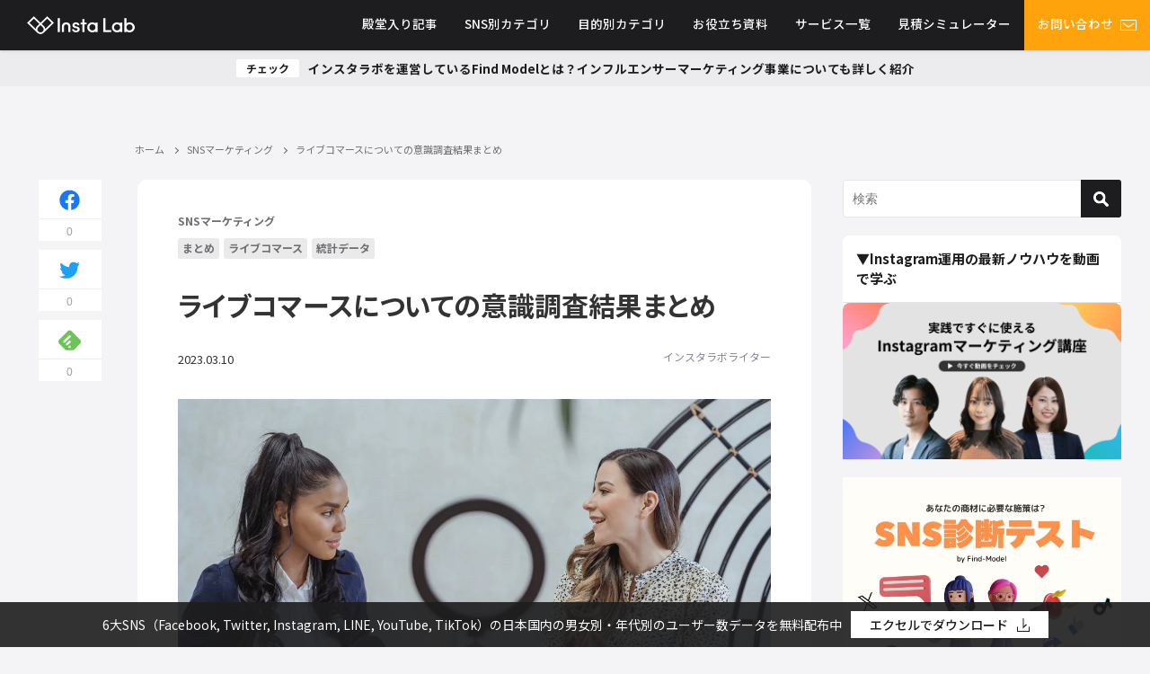

--- FILE ---
content_type: text/html; charset=UTF-8
request_url: https://find-model.jp/insta-lab/questionnaire-live-commerce/
body_size: 154208
content:
<!DOCTYPE html>
<html lang="ja">
<head>
<meta charset="utf-8">
<meta http-equiv="X-UA-Compatible" content="IE=edge">
<meta name="viewport" content="width=device-width, initial-scale=1">
<title>ライブコマースについての意識調査結果まとめ</title>
<meta name="description" content="動画プラットフォームなどを使って視聴者に商品を紹介し販売する「ライブコマース」。このライブコマースについて、意識調査を実施しました。">
<meta name="thumbnail" content="https://find-model.jp/insta-lab/wp-content/uploads/2023/03/pexels-george-milton-6954174-150x150.jpg" /><meta name="robots" content="archive, follow, index">
<!-- Diver OGP -->
<meta property="og:locale" content="ja_JP" />
<meta property="og:title" content="ライブコマースについての意識調査結果まとめ" />
<meta property="og:description" content="動画プラットフォームなどを使って視聴者に商品を紹介し販売する「ライブコマース」。このライブコマースについて、意識調査を実施しました。" />
<meta property="og:type" content="article" />
<meta property="og:url" content="https://find-model.jp/insta-lab/questionnaire-live-commerce/" />
<meta property="og:image" content="https://find-model.jp/insta-lab/wp-content/uploads/2023/03/pexels-george-milton-6954174.jpg" />
<meta property="og:site_name" content="インスタラボ｜インスタグラム・インフルエンサーマーケティング専門メディア【Find Model】" />
<meta name="twitter:site" content="FM_instalab" />
<meta name="twitter:card" content="summary_large_image" />
<meta name="twitter:title" content="ライブコマースについての意識調査結果まとめ" />
<meta name="twitter:url" content="https://find-model.jp/insta-lab/questionnaire-live-commerce/" />
<meta name="twitter:description" content="動画プラットフォームなどを使って視聴者に商品を紹介し販売する「ライブコマース」。このライブコマースについて、意識調査を実施しました。" />
<meta name="twitter:image" content="https://find-model.jp/insta-lab/wp-content/uploads/2023/03/pexels-george-milton-6954174.jpg" />
<!-- / Diver OGP -->
<meta name="facebook-domain-verification" content="yc97onehjqlvifrbtxmpdrdp3topki" />
<link rel="canonical" href="https://find-model.jp/insta-lab/questionnaire-live-commerce/">
<link rel="shortcut icon" href="https://find-model.jp/insta-lab/wp-content/uploads/2021/01/32.png">
<link rel="apple-touch-icon" href="https://find-model.jp/insta-lab/wp-content/uploads/2021/01/144.png">
<meta name='robots' content='max-image-preview:large' />
	<style>img:is([sizes="auto" i], [sizes^="auto," i]) { contain-intrinsic-size: 3000px 1500px }</style>
	<link rel='dns-prefetch' href='//js.hs-scripts.com' />
<link rel='dns-prefetch' href='//cdnjs.cloudflare.com' />
<link rel="alternate" type="application/rss+xml" title="インスタラボ｜インスタグラム・インフルエンサーマーケティング専門メディア【Find Model】 &raquo; フィード" href="https://find-model.jp/insta-lab/feed/" />
<link rel="alternate" type="application/rss+xml" title="インスタラボ｜インスタグラム・インフルエンサーマーケティング専門メディア【Find Model】 &raquo; コメントフィード" href="https://find-model.jp/insta-lab/comments/feed/" />
<link rel="alternate" type="application/rss+xml" title="インスタラボ｜インスタグラム・インフルエンサーマーケティング専門メディア【Find Model】 &raquo; ライブコマースについての意識調査結果まとめ のコメントのフィード" href="https://find-model.jp/insta-lab/questionnaire-live-commerce/feed/" />
<link rel="stylesheet" media="print" onload="this.media='all'"  href='https://find-model.jp/insta-lab/wp-content/plugins/formidable/css/formidableforms.css?ver=4.7.0.02'  media='all'>
<style id='classic-theme-styles-inline-css' type='text/css'>
/*! This file is auto-generated */
.wp-block-button__link{color:#fff;background-color:#32373c;border-radius:9999px;box-shadow:none;text-decoration:none;padding:calc(.667em + 2px) calc(1.333em + 2px);font-size:1.125em}.wp-block-file__button{background:#32373c;color:#fff;text-decoration:none}
</style>
<style id='global-styles-inline-css' type='text/css'>
:root{--wp--preset--aspect-ratio--square: 1;--wp--preset--aspect-ratio--4-3: 4/3;--wp--preset--aspect-ratio--3-4: 3/4;--wp--preset--aspect-ratio--3-2: 3/2;--wp--preset--aspect-ratio--2-3: 2/3;--wp--preset--aspect-ratio--16-9: 16/9;--wp--preset--aspect-ratio--9-16: 9/16;--wp--preset--color--black: #000;--wp--preset--color--cyan-bluish-gray: #abb8c3;--wp--preset--color--white: #fff;--wp--preset--color--pale-pink: #f78da7;--wp--preset--color--vivid-red: #cf2e2e;--wp--preset--color--luminous-vivid-orange: #ff6900;--wp--preset--color--luminous-vivid-amber: #fcb900;--wp--preset--color--light-green-cyan: #7bdcb5;--wp--preset--color--vivid-green-cyan: #00d084;--wp--preset--color--pale-cyan-blue: #8ed1fc;--wp--preset--color--vivid-cyan-blue: #0693e3;--wp--preset--color--vivid-purple: #9b51e0;--wp--preset--color--light-blue: #70b8f1;--wp--preset--color--light-red: #ff8178;--wp--preset--color--light-green: #2ac113;--wp--preset--color--light-yellow: #ffe822;--wp--preset--color--light-orange: #ffa30d;--wp--preset--color--blue: #00f;--wp--preset--color--red: #f00;--wp--preset--color--purple: #674970;--wp--preset--color--gray: #ccc;--wp--preset--gradient--vivid-cyan-blue-to-vivid-purple: linear-gradient(135deg,rgba(6,147,227,1) 0%,rgb(155,81,224) 100%);--wp--preset--gradient--light-green-cyan-to-vivid-green-cyan: linear-gradient(135deg,rgb(122,220,180) 0%,rgb(0,208,130) 100%);--wp--preset--gradient--luminous-vivid-amber-to-luminous-vivid-orange: linear-gradient(135deg,rgba(252,185,0,1) 0%,rgba(255,105,0,1) 100%);--wp--preset--gradient--luminous-vivid-orange-to-vivid-red: linear-gradient(135deg,rgba(255,105,0,1) 0%,rgb(207,46,46) 100%);--wp--preset--gradient--very-light-gray-to-cyan-bluish-gray: linear-gradient(135deg,rgb(238,238,238) 0%,rgb(169,184,195) 100%);--wp--preset--gradient--cool-to-warm-spectrum: linear-gradient(135deg,rgb(74,234,220) 0%,rgb(151,120,209) 20%,rgb(207,42,186) 40%,rgb(238,44,130) 60%,rgb(251,105,98) 80%,rgb(254,248,76) 100%);--wp--preset--gradient--blush-light-purple: linear-gradient(135deg,rgb(255,206,236) 0%,rgb(152,150,240) 100%);--wp--preset--gradient--blush-bordeaux: linear-gradient(135deg,rgb(254,205,165) 0%,rgb(254,45,45) 50%,rgb(107,0,62) 100%);--wp--preset--gradient--luminous-dusk: linear-gradient(135deg,rgb(255,203,112) 0%,rgb(199,81,192) 50%,rgb(65,88,208) 100%);--wp--preset--gradient--pale-ocean: linear-gradient(135deg,rgb(255,245,203) 0%,rgb(182,227,212) 50%,rgb(51,167,181) 100%);--wp--preset--gradient--electric-grass: linear-gradient(135deg,rgb(202,248,128) 0%,rgb(113,206,126) 100%);--wp--preset--gradient--midnight: linear-gradient(135deg,rgb(2,3,129) 0%,rgb(40,116,252) 100%);--wp--preset--font-size--small: 13px;--wp--preset--font-size--medium: 20px;--wp--preset--font-size--large: 36px;--wp--preset--font-size--x-large: 42px;--wp--preset--spacing--20: 0.44rem;--wp--preset--spacing--30: 0.67rem;--wp--preset--spacing--40: 1rem;--wp--preset--spacing--50: 1.5rem;--wp--preset--spacing--60: 2.25rem;--wp--preset--spacing--70: 3.38rem;--wp--preset--spacing--80: 5.06rem;--wp--preset--shadow--natural: 6px 6px 9px rgba(0, 0, 0, 0.2);--wp--preset--shadow--deep: 12px 12px 50px rgba(0, 0, 0, 0.4);--wp--preset--shadow--sharp: 6px 6px 0px rgba(0, 0, 0, 0.2);--wp--preset--shadow--outlined: 6px 6px 0px -3px rgba(255, 255, 255, 1), 6px 6px rgba(0, 0, 0, 1);--wp--preset--shadow--crisp: 6px 6px 0px rgba(0, 0, 0, 1);}:where(.is-layout-flex){gap: 0.5em;}:where(.is-layout-grid){gap: 0.5em;}body .is-layout-flex{display: flex;}.is-layout-flex{flex-wrap: wrap;align-items: center;}.is-layout-flex > :is(*, div){margin: 0;}body .is-layout-grid{display: grid;}.is-layout-grid > :is(*, div){margin: 0;}:where(.wp-block-columns.is-layout-flex){gap: 2em;}:where(.wp-block-columns.is-layout-grid){gap: 2em;}:where(.wp-block-post-template.is-layout-flex){gap: 1.25em;}:where(.wp-block-post-template.is-layout-grid){gap: 1.25em;}.has-black-color{color: var(--wp--preset--color--black) !important;}.has-cyan-bluish-gray-color{color: var(--wp--preset--color--cyan-bluish-gray) !important;}.has-white-color{color: var(--wp--preset--color--white) !important;}.has-pale-pink-color{color: var(--wp--preset--color--pale-pink) !important;}.has-vivid-red-color{color: var(--wp--preset--color--vivid-red) !important;}.has-luminous-vivid-orange-color{color: var(--wp--preset--color--luminous-vivid-orange) !important;}.has-luminous-vivid-amber-color{color: var(--wp--preset--color--luminous-vivid-amber) !important;}.has-light-green-cyan-color{color: var(--wp--preset--color--light-green-cyan) !important;}.has-vivid-green-cyan-color{color: var(--wp--preset--color--vivid-green-cyan) !important;}.has-pale-cyan-blue-color{color: var(--wp--preset--color--pale-cyan-blue) !important;}.has-vivid-cyan-blue-color{color: var(--wp--preset--color--vivid-cyan-blue) !important;}.has-vivid-purple-color{color: var(--wp--preset--color--vivid-purple) !important;}.has-black-background-color{background-color: var(--wp--preset--color--black) !important;}.has-cyan-bluish-gray-background-color{background-color: var(--wp--preset--color--cyan-bluish-gray) !important;}.has-white-background-color{background-color: var(--wp--preset--color--white) !important;}.has-pale-pink-background-color{background-color: var(--wp--preset--color--pale-pink) !important;}.has-vivid-red-background-color{background-color: var(--wp--preset--color--vivid-red) !important;}.has-luminous-vivid-orange-background-color{background-color: var(--wp--preset--color--luminous-vivid-orange) !important;}.has-luminous-vivid-amber-background-color{background-color: var(--wp--preset--color--luminous-vivid-amber) !important;}.has-light-green-cyan-background-color{background-color: var(--wp--preset--color--light-green-cyan) !important;}.has-vivid-green-cyan-background-color{background-color: var(--wp--preset--color--vivid-green-cyan) !important;}.has-pale-cyan-blue-background-color{background-color: var(--wp--preset--color--pale-cyan-blue) !important;}.has-vivid-cyan-blue-background-color{background-color: var(--wp--preset--color--vivid-cyan-blue) !important;}.has-vivid-purple-background-color{background-color: var(--wp--preset--color--vivid-purple) !important;}.has-black-border-color{border-color: var(--wp--preset--color--black) !important;}.has-cyan-bluish-gray-border-color{border-color: var(--wp--preset--color--cyan-bluish-gray) !important;}.has-white-border-color{border-color: var(--wp--preset--color--white) !important;}.has-pale-pink-border-color{border-color: var(--wp--preset--color--pale-pink) !important;}.has-vivid-red-border-color{border-color: var(--wp--preset--color--vivid-red) !important;}.has-luminous-vivid-orange-border-color{border-color: var(--wp--preset--color--luminous-vivid-orange) !important;}.has-luminous-vivid-amber-border-color{border-color: var(--wp--preset--color--luminous-vivid-amber) !important;}.has-light-green-cyan-border-color{border-color: var(--wp--preset--color--light-green-cyan) !important;}.has-vivid-green-cyan-border-color{border-color: var(--wp--preset--color--vivid-green-cyan) !important;}.has-pale-cyan-blue-border-color{border-color: var(--wp--preset--color--pale-cyan-blue) !important;}.has-vivid-cyan-blue-border-color{border-color: var(--wp--preset--color--vivid-cyan-blue) !important;}.has-vivid-purple-border-color{border-color: var(--wp--preset--color--vivid-purple) !important;}.has-vivid-cyan-blue-to-vivid-purple-gradient-background{background: var(--wp--preset--gradient--vivid-cyan-blue-to-vivid-purple) !important;}.has-light-green-cyan-to-vivid-green-cyan-gradient-background{background: var(--wp--preset--gradient--light-green-cyan-to-vivid-green-cyan) !important;}.has-luminous-vivid-amber-to-luminous-vivid-orange-gradient-background{background: var(--wp--preset--gradient--luminous-vivid-amber-to-luminous-vivid-orange) !important;}.has-luminous-vivid-orange-to-vivid-red-gradient-background{background: var(--wp--preset--gradient--luminous-vivid-orange-to-vivid-red) !important;}.has-very-light-gray-to-cyan-bluish-gray-gradient-background{background: var(--wp--preset--gradient--very-light-gray-to-cyan-bluish-gray) !important;}.has-cool-to-warm-spectrum-gradient-background{background: var(--wp--preset--gradient--cool-to-warm-spectrum) !important;}.has-blush-light-purple-gradient-background{background: var(--wp--preset--gradient--blush-light-purple) !important;}.has-blush-bordeaux-gradient-background{background: var(--wp--preset--gradient--blush-bordeaux) !important;}.has-luminous-dusk-gradient-background{background: var(--wp--preset--gradient--luminous-dusk) !important;}.has-pale-ocean-gradient-background{background: var(--wp--preset--gradient--pale-ocean) !important;}.has-electric-grass-gradient-background{background: var(--wp--preset--gradient--electric-grass) !important;}.has-midnight-gradient-background{background: var(--wp--preset--gradient--midnight) !important;}.has-small-font-size{font-size: var(--wp--preset--font-size--small) !important;}.has-medium-font-size{font-size: var(--wp--preset--font-size--medium) !important;}.has-large-font-size{font-size: var(--wp--preset--font-size--large) !important;}.has-x-large-font-size{font-size: var(--wp--preset--font-size--x-large) !important;}
:where(.wp-block-post-template.is-layout-flex){gap: 1.25em;}:where(.wp-block-post-template.is-layout-grid){gap: 1.25em;}
:where(.wp-block-columns.is-layout-flex){gap: 2em;}:where(.wp-block-columns.is-layout-grid){gap: 2em;}
:root :where(.wp-block-pullquote){font-size: 1.5em;line-height: 1.6;}
</style>
<link rel="stylesheet" media="print" onload="this.media='all'"  href='https://find-model.jp/insta-lab/wp-content/plugins/email-subscribers/public/css/email-subscribers-public.css?ver=4.7.0.02'  media='all'>
<link rel='stylesheet'  href='https://find-model.jp/insta-lab/wp-content/themes/insta-lab/style.min.css?ver=4.7.0.02'  media='all'>
<link rel='stylesheet'  href='https://find-model.jp/insta-lab/wp-content/themes/insta-lab_child/style.css?ver=4.7.0.02'  media='all'>
<link rel='stylesheet'  href='https://find-model.jp/insta-lab/wp-content/themes/insta-lab/lib/functions/editor/gutenberg/blocks.min.css?ver=4.7.0.02'  media='all'>
<script type="text/javascript"src="https://find-model.jp/insta-lab/wp-includes/js/jquery/jquery.min.js?ver=4.7.0.02" id="jquery-core-js"></script>
<script type="text/javascript"src="https://find-model.jp/insta-lab/wp-includes/js/jquery/jquery-migrate.min.js?ver=4.7.0.02" id="jquery-migrate-js"></script>
<script type="text/javascript" id="email-subscribers-js-extra">
/* <![CDATA[ */
var es_data = {"messages":{"es_empty_email_notice":"\u30e1\u30fc\u30eb\u30a2\u30c9\u30ec\u30b9\u3092\u5165\u529b\u3057\u3066\u304f\u3060\u3055\u3044","es_rate_limit_notice":"\u3082\u3046\u4e00\u5ea6\u30e1\u30eb\u30de\u30ac\u8cfc\u8aad\u3059\u308b\u524d\u306b\u5c11\u3057\u6642\u9593\u3092\u304a\u3044\u3066\u304f\u3060\u3055\u3044","es_single_optin_success_message":"\u6b63\u5e38\u306b\u30e1\u30eb\u30de\u30ac\u8cfc\u8aad\u3067\u304d\u307e\u3057\u305f","es_double_optin_success_message":"\u6b63\u5e38\u306b\u30e1\u30eb\u30de\u30ac\u8cfc\u8aad\u3067\u304d\u307e\u3057\u305f! \u53d7\u4fe1\u30c8\u30ec\u30a4\u3092\u958b\u3044\u3066\u30e1\u30eb\u30de\u30ac\u8cfc\u8aad\u3092\u78ba\u8a8d\u3057\u3066\u304f\u3060\u3055\u3044\u3002\u6570\u5206\u7d4c\u3063\u3066\u3082\u30e1\u30c3\u30bb\u30fc\u30b8\u304c\u898b\u5f53\u305f\u3089\u306a\u3044\u5834\u5408\u306f\u3001[\u8ff7\u60d1\u30e1\u30fc\u30eb]\u30d5\u30a9\u30eb\u30c0\u3092\u8abf\u3079\u3066\u304f\u3060\u3055\u3044\u3002","es_email_exists_notice":"\u3053\u306e\u30e1\u30fc\u30eb\u30a2\u30c9\u30ec\u30b9\u306f\u3059\u3067\u306b\u767b\u9332\u3055\u308c\u3066\u3044\u307e\u3059","es_unexpected_error_notice":"\u4e88\u671f\u305b\u306c\u30a8\u30e9\u30fc\u304c\u8d77\u3053\u308a\u307e\u3057\u305f","es_invalid_email_notice":"\u7121\u52b9\u306a\u30e1\u30fc\u30eb\u30a2\u30c9\u30ec\u30b9\u3067\u3059","es_try_later_notice":"\u3057\u3070\u3089\u304f\u6642\u9593\u3092\u304a\u3044\u3066\u304b\u3089\u3082\u3046\u4e00\u5ea6\u304a\u8a66\u3057\u304f\u3060\u3055\u3044"},"es_ajax_url":"https:\/\/find-model.jp\/insta-lab\/wp-admin\/admin-ajax.php"};
/* ]]> */
</script>
<script type="text/javascript"src="https://find-model.jp/insta-lab/wp-content/plugins/email-subscribers/public/js/email-subscribers-public.js?ver=4.7.0.02" id="email-subscribers-js"></script>
<script type="text/javascript"src="https://find-model.jp/insta-lab/wp-content/themes/insta-lab_child/js/sync_email_subscriber.js?ver=4.7.0.02" id="sync_-mail-subscriber-js"></script>
<link rel="https://api.w.org/" href="https://find-model.jp/insta-lab/wp-json/" /><link rel="alternate" title="JSON" type="application/json" href="https://find-model.jp/insta-lab/wp-json/wp/v2/posts/52854" /><link rel="EditURI" type="application/rsd+xml" title="RSD" href="https://find-model.jp/insta-lab/xmlrpc.php?rsd" />
<meta name="generator" content="WordPress 6.7.2" />
<link rel='shortlink' href='https://find-model.jp/insta-lab/?p=52854' />
<link rel="alternate" title="oEmbed (JSON)" type="application/json+oembed" href="https://find-model.jp/insta-lab/wp-json/oembed/1.0/embed?url=https%3A%2F%2Ffind-model.jp%2Finsta-lab%2Fquestionnaire-live-commerce%2F" />
<link rel="alternate" title="oEmbed (XML)" type="text/xml+oembed" href="https://find-model.jp/insta-lab/wp-json/oembed/1.0/embed?url=https%3A%2F%2Ffind-model.jp%2Finsta-lab%2Fquestionnaire-live-commerce%2F&#038;format=xml" />
			<!-- DO NOT COPY THIS SNIPPET! Start of Page Analytics Tracking for HubSpot WordPress plugin v11.3.16-->
			<script class="hsq-set-content-id" data-content-id="blog-post">
				var _hsq = _hsq || [];
				_hsq.push(["setContentType", "blog-post"]);
			</script>
			<!-- DO NOT COPY THIS SNIPPET! End of Page Analytics Tracking for HubSpot WordPress plugin -->
			<script type="application/ld+json">{
              "@context" : "http://schema.org",
              "@type" : "Article",
              "mainEntityOfPage":{ 
                    "@type":"WebPage", 
                    "@id":"https://find-model.jp/insta-lab/questionnaire-live-commerce/" 
                  }, 
              "headline" : "ライブコマースについての意識調査結果まとめ",
              "author" : {
                   "@type" : "Person",
                   "name" : "インスタラボライター"
                   },
              "datePublished" : "2023-03-10T16:04:44+0900",
              "dateModified" : "2023-03-10T16:04:44+0900",
              "image" : {
                   "@type" : "ImageObject",
                   "url" : "https://find-model.jp/insta-lab/wp-content/uploads/2023/03/pexels-george-milton-6954174.jpg",
                   "width" : "1200",
                   "height" : "800"
                   },
              "articleSection" : "SNSマーケティング",
              "url" : "https://find-model.jp/insta-lab/questionnaire-live-commerce/",
              "publisher" : {
                   "@type" : "Organization",
                   "name" : "インスタラボ｜インスタグラム・インフルエンサーマーケティング専門メディア【Find Model】",
                "logo" : {
                     "@type" : "ImageObject",
                     "url" : "https://find-model.jp/insta-lab/wp-content/themes/insta-lab/images/logo.png"}
                },
                "description" : "動画プラットフォームなどを使って視聴者に商品を紹介し販売する「ライブコマース」。このライブコマースについて、意識調査を実施しました。"}</script><style>body{background-image:url()}</style><style>#onlynav ul ul,#nav_fixed #nav ul ul,.header-logo #nav ul ul{visibility:hidden;opacity:0;transition:.4s ease-in-out}#onlynav ul li:hover>ul,#nav_fixed #nav ul li:hover>ul,.header-logo #nav ul li:hover>ul{visibility:visible;opacity:1}</style><style>body{background-color:#efefef;color:#333}a{color:#335}a:hover{color:#6495ED}.content{color:#333}.content a{color:#6f97bc}.content a:hover{color:#6495ED}.header-wrap,#header ul.sub-menu,#header ul.children,#scrollnav,.description_sp{background:#333;color:#333}.header-wrap a,#scrollnav a,div.logo_title{color:#fff}.header-wrap a:hover,div.logo_title:hover{color:#6495ED}.drawer-nav-btn span{background-color:#fff}.drawer-nav-btn:before,.drawer-nav-btn:after{border-color:#fff}#scrollnav ul li a{background:rgba(255,255,255,.8);color:#505050}.header_small_menu{background:#5d8ac1;color:#fff}.header_small_menu a{color:#fff}.header_small_menu a:hover{color:#6495ED}#nav_fixed.fixed,#nav_fixed #nav ul ul{background:#fff;color:#333}#nav_fixed.fixed a,#nav_fixed .logo_title{color:#335}#nav_fixed.fixed a:hover{color:#6495ED}#nav_fixed .drawer-nav-btn:before,#nav_fixed .drawer-nav-btn:after{border-color:#335}#nav_fixed .drawer-nav-btn span{background-color:#335}#onlynav{background:#fff;color:#333}#onlynav ul li a{color:#333}#onlynav ul ul.sub-menu{background:#fff}#onlynav div>ul>li>a:before{border-color:#333}#onlynav ul>li:hover>a:hover,#onlynav ul>li:hover>a,#onlynav ul>li:hover li:hover>a,#onlynav ul li:hover ul li ul li:hover>a{background:#5d8ac1;color:#fff}#onlynav ul li ul li ul:before{border-left-color:#fff}#onlynav ul li:last-child ul li ul:before{border-right-color:#fff}#bigfooter{background:#fff;color:#333}#bigfooter a{color:#335}#bigfooter a:hover{color:#6495ED}#footer{background:#fff;color:#999}#footer a{color:#335}#footer a:hover{color:#6495ED}#sidebar .widget{background:#fff;color:#333}#sidebar .widget a:hover{color:#6495ED}.post-box-contents,#main-wrap #pickup_posts_container img,.hentry,#single-main .post-sub,.navigation,.single_thumbnail,.in_loop,#breadcrumb,.pickup-cat-list,.maintop-widget,.mainbottom-widget,#share_plz,.sticky-post-box,.catpage_content_wrap,.cat-post-main{background:#fff}.post-box{border-color:#eee}.drawer_content_title,.searchbox_content_title{background:#eee;color:#333}.drawer-nav,#header_search{background:#fff}.drawer-nav,.drawer-nav a,#header_search,#header_search a{color:#333}#footer_sticky_menu{background:rgba(255,255,255,.8)}.footermenu_col{background:rgba(255,255,255,.8);color:#333}a.page-numbers{background:#afafaf;color:#fff}.pagination .current{background:#607d8b;color:#fff}</style><style>.grid_post_thumbnail{height:170px}.post_thumbnail{height:180px}@media screen and (min-width:1201px){#main-wrap,.header-wrap .header-logo,.header_small_content,.bigfooter_wrap,.footer_content,.container_top_widget,.container_bottom_widget{width:1200px}}@media screen and (max-width:1200px){#main-wrap,.header-wrap .header-logo,.header_small_content,.bigfooter_wrap,.footer_content,.container_top_widget,.container_bottom_widget{width:96%}}@media screen and (max-width:768px){#main-wrap,.header-wrap .header-logo,.header_small_content,.bigfooter_wrap,.footer_content,.container_top_widget,.container_bottom_widget{width:100%}}@media screen and (min-width:960px){#sidebar{width:310px}}@media screen and (max-width:767px){.grid_post_thumbnail{height:160px}.post_thumbnail{height:130px}}@media screen and (max-width:599px){.grid_post_thumbnail{height:100px}.post_thumbnail{height:70px}}</style><style>@media screen and (min-width:1201px){#main-wrap{width:1200px}}@media screen and (max-width:1200px){#main-wrap{width:96%}}</style>		<style type="text/css" id="wp-custom-css">
			@media (max-width:640px) {
article	.single-post-main .single-top .textwidget img {
		display: none;
	}
}		</style>
		<!-- new plus -->
<link href="https://find-model.jp/insta-lab/wp-content/themes/insta-lab/css/new.css?ver=5" rel="stylesheet">
<link href="https://find-model.jp/insta-lab/wp-content/themes/insta-lab/css/new_sp.css?ver=5" rel="stylesheet">
<!-- // new plus -->


				<meta name="google-site-verification" content="-vwfeD8JhHEu1l9S-L7a0JLaSFEitNRtZb3QdM7l7L4">
	
	<!-- Google Tag Manager -->
<script>(function(w,d,s,l,i){w[l]=w[l]||[];w[l].push({'gtm.start':
new Date().getTime(),event:'gtm.js'});var f=d.getElementsByTagName(s)[0],
j=d.createElement(s),dl=l!='dataLayer'?'&l='+l:'';j.async=true;j.src=
'https://www.googletagmanager.com/gtm.js?id='+i+dl;f.parentNode.insertBefore(j,f);
})(window,document,'script','dataLayer','GTM-KN4948');</script>
<!-- End Google Tag Manager -->

<script async='async' src='https://www.googletagservices.com/tag/js/gpt.js'></script>
<script>
  var googletag = googletag || {};
  googletag.cmd = googletag.cmd || [];
</script>

<script>
  googletag.cmd.push(function() {
    googletag.defineSlot('/21722660051/sidebar_rectangle_small', [300, 250], 'div-gpt-ad-1530150956730-0').addService(googletag.pubads());
    googletag.pubads().enableSingleRequest();
    googletag.pubads().collapseEmptyDivs();
    googletag.enableServices();
  });
</script>
<script async src="//pagead2.googlesyndication.com/pagead/js/adsbygoogle.js"></script>
<script>
  (adsbygoogle = window.adsbygoogle || []).push({
    google_ad_client: "ca-pub-2579155897244905",
    enable_page_level_ads: true
  });
</script>
<script>
  googletag.cmd.push(function() {
    googletag.defineSlot('/21722660051/sidebar_skyscraper_big', [160, 600], 'div-gpt-ad-1530159510092-0').addService(googletag.pubads());
    googletag.pubads().enableSingleRequest();
    googletag.enableServices();
  });
</script>	
		
</head>

<body itemscope="itemscope" itemtype="http://schema.org/WebPage" class="post-template-default single single-post postid-52854 single-format-standard wp-embed-responsive">

				<div id="container">
			
			<!-- header -->
							<!-- lpページでは表示しない -->
				<div id="header">
										
					<header class="header-wrap" role="banner" itemscope="itemscope" itemtype="http://schema.org/WPHeader">
						
						<div class="header-logo">
							
	<!-- <div class="header_search"><a href="#header_search" class="header_search_btn" data-lity><img src="https://find-model.jp/insta-lab/wp-content/themes/insta-lab/images/search_w.png" alt="" class="header_trigger_btn"></a></div> -->
	<div class="header_search"><a href="#header_search" class="header_search_btn" data-lity>
			<div class="trigger_bar"></div>
			<div class="trigger_bar"></div>
			<div class="trigger_bar"></div>
		</a></div>
							<div id="logo">
								<a href="https://find-model.jp/insta-lab/"><img src="https://find-model.jp/insta-lab/wp-content/themes/insta-lab/images/new/header_logo.png" alt="Insta lab インスタラボ"></a>
							</div>

															<nav id="nav" role="navigation" itemscope="itemscope" itemtype="http://scheme.org/SiteNavigationElement">
									<div class="menu-%e3%83%98%e3%83%83%e3%83%80%e3%83%bc%e3%83%a1%e3%83%8b%e3%83%a5%e3%83%bc-container"><ul id="mainnavul" class="menu"><li id="menu-item-6702" class="menu-item menu-item-type-taxonomy menu-item-object-category menu-item-6702"><a href="https://find-model.jp/insta-lab/category/hall-of-fame/">殿堂入り記事</a></li>
<li id="menu-item-6287" class="menu-item menu-item-type-post_type_archive menu-item-object-cat-page menu-item-has-children menu-item-6287"><a href="https://find-model.jp/insta-lab/cat-page/">SNS別カテゴリ</a>
<ul class="sub-menu">
	<li id="menu-item-5043" class="menu-item menu-item-type-taxonomy menu-item-object-category menu-item-has-children menu-item-5043"><a href="https://find-model.jp/insta-lab/category/influencer-marketing/">インフルエンサーマーケティング</a>
	<ul class="sub-menu">
		<li id="menu-item-30270" class="menu-item menu-item-type-taxonomy menu-item-object-category menu-item-30270"><a href="https://find-model.jp/insta-lab/category/influencer-marketing/about-influencer-marketing/"><div class="menu_title">インフルエンサーマーケティングの基本</div><div class="menu_desc">インフルエンサーマーケティングの基本的な説明や実施方法を解説しています。</div></a></li>
		<li id="menu-item-30271" class="menu-item menu-item-type-taxonomy menu-item-object-category menu-item-30271"><a href="https://find-model.jp/insta-lab/category/influencer-marketing/%e3%82%a4%e3%83%b3%e3%83%95%e3%83%ab%e3%82%a8%e3%83%b3%e3%82%b5%e3%83%bc%e7%b4%b9%e4%bb%8b/">インフルエンサー紹介</a></li>
		<li id="menu-item-30269" class="menu-item menu-item-type-taxonomy menu-item-object-category menu-item-30269"><a href="https://find-model.jp/insta-lab/category/influencer-marketing/%e3%82%a4%e3%83%b3%e3%83%95%e3%83%ab%e3%82%a8%e3%83%b3%e3%82%b5%e3%83%bc%e3%83%9e%e3%83%bc%e3%82%b1%e3%83%86%e3%82%a3%e3%83%b3%e3%82%b0%e3%81%ae%e4%ba%8b%e4%be%8b/">インフルエンサーマーケティングの事例</a></li>
	</ul>
</li>
	<li id="menu-item-30242" class="menu-item menu-item-type-taxonomy menu-item-object-category menu-item-has-children menu-item-30242"><a href="https://find-model.jp/insta-lab/category/instagram/">Instagram</a>
	<ul class="sub-menu">
		<li id="menu-item-30243" class="menu-item menu-item-type-taxonomy menu-item-object-category menu-item-30243"><a href="https://find-model.jp/insta-lab/category/instagram/marketing/"><div class="menu_title">Instagramの使い方</div><div class="menu_desc">インスタグラムの使い方に関する記事です</div></a></li>
		<li id="menu-item-30248" class="menu-item menu-item-type-taxonomy menu-item-object-category menu-item-30248"><a href="https://find-model.jp/insta-lab/category/instagram/how-to-use-instagram/"><div class="menu_title">Instagram運用・分析・改善ノウハウ</div><div class="menu_desc">企業マーケター向けにインスタグラムの基本の使い方を解説しています。</div></a></li>
		<li id="menu-item-30245" class="menu-item menu-item-type-taxonomy menu-item-object-category menu-item-30245"><a href="https://find-model.jp/insta-lab/category/instagram/case/"><div class="menu_title">Instagramアカウント事例</div><div class="menu_desc">インスタグラムを活用した企業の成功事例をご紹介しています。</div></a></li>
		<li id="menu-item-30246" class="menu-item menu-item-type-taxonomy menu-item-object-category menu-item-30246"><a href="https://find-model.jp/insta-lab/category/instagram/campaign/"><div class="menu_title">Instagramキャンペーン事例</div><div class="menu_desc">インスタグラムを活用したキャンペーンの事例をまとめています</div></a></li>
		<li id="menu-item-30247" class="menu-item menu-item-type-taxonomy menu-item-object-category menu-item-30247"><a href="https://find-model.jp/insta-lab/category/instagram/instagram-ad/"><div class="menu_title">Instagram広告</div><div class="menu_desc">インスタグラムで広告出稿を行うための基本的な方法についてご紹介しています。</div></a></li>
		<li id="menu-item-30244" class="menu-item menu-item-type-taxonomy menu-item-object-category menu-item-30244"><a href="https://find-model.jp/insta-lab/category/instagram/instagram-news/">Instagramの最新情報</a></li>
	</ul>
</li>
	<li id="menu-item-30258" class="menu-item menu-item-type-taxonomy menu-item-object-category menu-item-has-children menu-item-30258"><a href="https://find-model.jp/insta-lab/category/x/">X</a>
	<ul class="sub-menu">
		<li id="menu-item-30259" class="menu-item menu-item-type-taxonomy menu-item-object-category menu-item-30259"><a href="https://find-model.jp/insta-lab/category/x/x-use/">Xの使い方</a></li>
		<li id="menu-item-30261" class="menu-item menu-item-type-taxonomy menu-item-object-category menu-item-30261"><a href="https://find-model.jp/insta-lab/category/x/x-optimization/">Xの運用・分析・改善ノウハウ</a></li>
		<li id="menu-item-30262" class="menu-item menu-item-type-taxonomy menu-item-object-category menu-item-30262"><a href="https://find-model.jp/insta-lab/category/x/x-account/">Xアカウント事例</a></li>
		<li id="menu-item-30263" class="menu-item menu-item-type-taxonomy menu-item-object-category menu-item-30263"><a href="https://find-model.jp/insta-lab/category/x/x-campaign/">Xキャンペーン事例</a></li>
		<li id="menu-item-30260" class="menu-item menu-item-type-taxonomy menu-item-object-category menu-item-30260"><a href="https://find-model.jp/insta-lab/category/x/x-news/">Xの最新情報</a></li>
	</ul>
</li>
	<li id="menu-item-30264" class="menu-item menu-item-type-taxonomy menu-item-object-category menu-item-has-children menu-item-30264"><a href="https://find-model.jp/insta-lab/category/youtube/">YouTube</a>
	<ul class="sub-menu">
		<li id="menu-item-30265" class="menu-item menu-item-type-taxonomy menu-item-object-category menu-item-30265"><a href="https://find-model.jp/insta-lab/category/youtube/youtube-use/">YouTubeの使い方</a></li>
		<li id="menu-item-30267" class="menu-item menu-item-type-taxonomy menu-item-object-category menu-item-30267"><a href="https://find-model.jp/insta-lab/category/youtube/youtube-optimization/">YouTube運用・分析・改善ノウハウ</a></li>
		<li id="menu-item-30266" class="menu-item menu-item-type-taxonomy menu-item-object-category menu-item-30266"><a href="https://find-model.jp/insta-lab/category/youtube/youtube-channel/">YouTube企業チャンネル事例</a></li>
	</ul>
</li>
	<li id="menu-item-30255" class="menu-item menu-item-type-taxonomy menu-item-object-category menu-item-has-children menu-item-30255"><a href="https://find-model.jp/insta-lab/category/tiktok/">TikTok</a>
	<ul class="sub-menu">
		<li id="menu-item-30256" class="menu-item menu-item-type-taxonomy menu-item-object-category menu-item-30256"><a href="https://find-model.jp/insta-lab/category/tiktok/tiktok-use/">TikTokの使い方</a></li>
		<li id="menu-item-30257" class="menu-item menu-item-type-taxonomy menu-item-object-category menu-item-30257"><a href="https://find-model.jp/insta-lab/category/tiktok/tiktok-account/">TikTokアカウント事例</a></li>
	</ul>
</li>
	<li id="menu-item-30249" class="menu-item menu-item-type-taxonomy menu-item-object-category menu-item-has-children menu-item-30249"><a href="https://find-model.jp/insta-lab/category/line/">LINE</a>
	<ul class="sub-menu">
		<li id="menu-item-30250" class="menu-item menu-item-type-taxonomy menu-item-object-category menu-item-30250"><a href="https://find-model.jp/insta-lab/category/line/line-official-account/">LINE公式アカウント事例</a></li>
	</ul>
</li>
	<li id="menu-item-30241" class="menu-item menu-item-type-taxonomy menu-item-object-category menu-item-30241"><a href="https://find-model.jp/insta-lab/category/facebook/">Facebook</a></li>
	<li id="menu-item-30251" class="menu-item menu-item-type-taxonomy menu-item-object-category current-post-ancestor current-menu-parent current-post-parent menu-item-has-children menu-item-30251"><a href="https://find-model.jp/insta-lab/category/sns-marketing/">SNSマーケティング</a>
	<ul class="sub-menu">
		<li id="menu-item-30252" class="menu-item menu-item-type-taxonomy menu-item-object-category menu-item-30252"><a href="https://find-model.jp/insta-lab/category/sns-marketing/sns%e3%82%a2%e3%82%ab%e3%82%a6%e3%83%b3%e3%83%88%e4%ba%8b%e4%be%8b/">SNSアカウント事例</a></li>
		<li id="menu-item-30253" class="menu-item menu-item-type-taxonomy menu-item-object-category menu-item-30253"><a href="https://find-model.jp/insta-lab/category/sns-marketing/sns-other/">その他SNS</a></li>
		<li id="menu-item-30254" class="menu-item menu-item-type-taxonomy menu-item-object-category menu-item-30254"><a href="https://find-model.jp/insta-lab/category/sns-marketing/marketing-sns-marketing/">マーケティング全般</a></li>
	</ul>
</li>
</ul>
</li>
<li id="menu-item-30274" class="menu-item menu-item-type-taxonomy menu-item-object-category menu-item-has-children menu-item-30274"><a href="https://find-model.jp/insta-lab/category/hall-of-fame/">目的別カテゴリ</a>
<ul class="sub-menu">
	<li id="menu-item-30298" class="menu-item menu-item-type-taxonomy menu-item-object-category menu-item-has-children menu-item-30298"><a href="https://find-model.jp/insta-lab/category/influencer-marketing/"><div class="menu_title">インフルエンサーマーケティング</div><div class="menu_desc">SNSにおいて影響力のある人(=インフルエンサー)を活用したマーケティング手法に関して解説しています。</div></a>
	<ul class="sub-menu">
		<li id="menu-item-30300" class="menu-item menu-item-type-taxonomy menu-item-object-category menu-item-30300"><a href="https://find-model.jp/insta-lab/category/influencer-marketing/about-influencer-marketing/"><div class="menu_title">インフルエンサーマーケティングの基本</div><div class="menu_desc">インフルエンサーマーケティングの基本的な説明や実施方法を解説しています。</div></a></li>
		<li id="menu-item-30301" class="menu-item menu-item-type-taxonomy menu-item-object-category menu-item-30301"><a href="https://find-model.jp/insta-lab/category/influencer-marketing/%e3%82%a4%e3%83%b3%e3%83%95%e3%83%ab%e3%82%a8%e3%83%b3%e3%82%b5%e3%83%bc%e7%b4%b9%e4%bb%8b/">インフルエンサー紹介</a></li>
		<li id="menu-item-30299" class="menu-item menu-item-type-taxonomy menu-item-object-category menu-item-30299"><a href="https://find-model.jp/insta-lab/category/influencer-marketing/%e3%82%a4%e3%83%b3%e3%83%95%e3%83%ab%e3%82%a8%e3%83%b3%e3%82%b5%e3%83%bc%e3%83%9e%e3%83%bc%e3%82%b1%e3%83%86%e3%82%a3%e3%83%b3%e3%82%b0%e3%81%ae%e4%ba%8b%e4%be%8b/">インフルエンサーマーケティングの事例</a></li>
	</ul>
</li>
	<li id="menu-item-30279" class="menu-item menu-item-type-taxonomy menu-item-object-category menu-item-has-children menu-item-30279"><a href="https://find-model.jp/insta-lab/category/instagram/marketing/">SNSの使い方まとめ</a>
	<ul class="sub-menu">
		<li id="menu-item-30275" class="menu-item menu-item-type-taxonomy menu-item-object-category menu-item-30275"><a href="https://find-model.jp/insta-lab/category/instagram/marketing/"><div class="menu_title">Instagramの使い方</div><div class="menu_desc">インスタグラムの使い方に関する記事です</div></a></li>
		<li id="menu-item-30277" class="menu-item menu-item-type-taxonomy menu-item-object-category menu-item-30277"><a href="https://find-model.jp/insta-lab/category/x/x-use/">Xの使い方</a></li>
		<li id="menu-item-30278" class="menu-item menu-item-type-taxonomy menu-item-object-category menu-item-30278"><a href="https://find-model.jp/insta-lab/category/youtube/youtube-use/">YouTubeの使い方</a></li>
		<li id="menu-item-30276" class="menu-item menu-item-type-taxonomy menu-item-object-category menu-item-30276"><a href="https://find-model.jp/insta-lab/category/tiktok/tiktok-use/">TikTokの使い方</a></li>
	</ul>
</li>
	<li id="menu-item-30290" class="menu-item menu-item-type-taxonomy menu-item-object-category menu-item-has-children menu-item-30290"><a href="https://find-model.jp/insta-lab/category/instagram/how-to-use-instagram/">SNSフォロワー増やす</a>
	<ul class="sub-menu">
		<li id="menu-item-30294" class="menu-item menu-item-type-taxonomy menu-item-object-category menu-item-30294"><a href="https://find-model.jp/insta-lab/category/instagram/how-to-use-instagram/"><div class="menu_title">Instagram運用・分析・改善ノウハウ</div><div class="menu_desc">企業マーケター向けにインスタグラムの基本の使い方を解説しています。</div></a></li>
		<li id="menu-item-30292" class="menu-item menu-item-type-taxonomy menu-item-object-category menu-item-30292"><a href="https://find-model.jp/insta-lab/category/x/x-optimization/">Xの運用・分析・改善ノウハウ</a></li>
		<li id="menu-item-30293" class="menu-item menu-item-type-taxonomy menu-item-object-category menu-item-30293"><a href="https://find-model.jp/insta-lab/category/youtube/youtube-optimization/">YouTube運用・分析・改善ノウハウ</a></li>
	</ul>
</li>
	<li id="menu-item-30280" class="menu-item menu-item-type-taxonomy menu-item-object-category menu-item-has-children menu-item-30280"><a href="https://find-model.jp/insta-lab/category/instagram/case/"><div class="menu_title">SNSアカウント事例まとめ</div><div class="menu_desc">インスタグラムを活用した企業の成功事例をご紹介しています。</div></a>
	<ul class="sub-menu">
		<li id="menu-item-30286" class="menu-item menu-item-type-taxonomy menu-item-object-category menu-item-30286"><a href="https://find-model.jp/insta-lab/category/instagram/case/"><div class="menu_title">Instagramアカウント事例</div><div class="menu_desc">インスタグラムを活用した企業の成功事例をご紹介しています。</div></a></li>
		<li id="menu-item-30284" class="menu-item menu-item-type-taxonomy menu-item-object-category menu-item-30284"><a href="https://find-model.jp/insta-lab/category/x/x-account/">Xアカウント事例</a></li>
		<li id="menu-item-30285" class="menu-item menu-item-type-taxonomy menu-item-object-category menu-item-30285"><a href="https://find-model.jp/insta-lab/category/youtube/youtube-channel/">YouTube企業チャンネル事例</a></li>
		<li id="menu-item-30283" class="menu-item menu-item-type-taxonomy menu-item-object-category menu-item-30283"><a href="https://find-model.jp/insta-lab/category/tiktok/tiktok-account/">TikTokアカウント事例</a></li>
		<li id="menu-item-30291" class="menu-item menu-item-type-taxonomy menu-item-object-category menu-item-30291"><a href="https://find-model.jp/insta-lab/category/line/line-official-account/">LINE公式アカウント事例</a></li>
		<li id="menu-item-30282" class="menu-item menu-item-type-taxonomy menu-item-object-category menu-item-30282"><a href="https://find-model.jp/insta-lab/category/sns-marketing/sns%e3%82%a2%e3%82%ab%e3%82%a6%e3%83%b3%e3%83%88%e4%ba%8b%e4%be%8b/">SNSアカウント事例</a></li>
	</ul>
</li>
	<li id="menu-item-30287" class="menu-item menu-item-type-taxonomy menu-item-object-category menu-item-has-children menu-item-30287"><a href="https://find-model.jp/insta-lab/category/instagram/campaign/">SNSキャンペーン事例</a>
	<ul class="sub-menu">
		<li id="menu-item-30288" class="menu-item menu-item-type-taxonomy menu-item-object-category menu-item-30288"><a href="https://find-model.jp/insta-lab/category/instagram/campaign/"><div class="menu_title">Instagramキャンペーン事例</div><div class="menu_desc">インスタグラムを活用したキャンペーンの事例をまとめています</div></a></li>
		<li id="menu-item-30289" class="menu-item menu-item-type-taxonomy menu-item-object-category menu-item-30289"><a href="https://find-model.jp/insta-lab/category/x/x-campaign/">Xキャンペーン事例</a></li>
	</ul>
</li>
</ul>
</li>
<li id="menu-item-2432" class="menu-item menu-item-type-post_type menu-item-object-page menu-item-2432"><a href="https://find-model.jp/insta-lab/documents/">お役立ち資料</a></li>
<li id="menu-item-21841" class="menu-item menu-item-type-post_type menu-item-object-page menu-item-has-children menu-item-21841"><a href="https://find-model.jp/insta-lab/find-model/">サービス一覧</a>
<ul class="sub-menu">
	<li id="menu-item-21845" class="menu-item menu-item-type-custom menu-item-object-custom menu-item-21845"><a href="https://find-model.jp/influencer/">インフルエンサーマーケティング</a></li>
	<li id="menu-item-21846" class="menu-item menu-item-type-custom menu-item-object-custom menu-item-21846"><a href="https://find-model.jp/instagram/">Instagramアカウント運用代行</a></li>
	<li id="menu-item-21847" class="menu-item menu-item-type-custom menu-item-object-custom menu-item-21847"><a href="https://find-model.jp/sns/">SNS広告運用代行</a></li>
	<li id="menu-item-21843" class="menu-item menu-item-type-post_type menu-item-object-page menu-item-21843"><a href="https://find-model.jp/insta-lab/find-model-pr/">マッチング成果報酬型インフルエンサープラットフォーム</a></li>
	<li id="menu-item-21844" class="menu-item menu-item-type-post_type menu-item-object-page menu-item-21844"><a href="https://find-model.jp/insta-lab/advertising-agency/">【広告代理店様向け】SNSマーケティングサービス</a></li>
	<li id="menu-item-38050" class="menu-item menu-item-type-post_type menu-item-object-page menu-item-38050"><a href="https://find-model.jp/insta-lab/kol-marketing/">KOL marketing in Japan</a></li>
</ul>
</li>
<li id="menu-item-21440" class="menu-item menu-item-type-post_type menu-item-object-page menu-item-21440"><a href="https://find-model.jp/insta-lab/influencer-marketing-estimate-calculator/">見積シミュレーター</a></li>
<li id="menu-item-6289" class="menu-item menu-item-type-custom menu-item-object-custom menu-item-6289"><a href="/company_contact/?from=content">お問い合わせ</a></li>
</ul></div>								</nav>
													</div>
					</header>
					<nav id="scrollnav" class="inline-nospace" role="navigation" itemscope="itemscope" itemtype="http://scheme.org/SiteNavigationElement">
						<div class="menu-%e3%83%98%e3%83%83%e3%83%80%e3%83%bc%e3%83%a1%e3%83%8b%e3%83%a5%e3%83%bc-container"><ul id="scroll-menu"><li class="menu-item menu-item-type-taxonomy menu-item-object-category menu-item-6702"><a href="https://find-model.jp/insta-lab/category/hall-of-fame/">殿堂入り記事</a></li>
<li class="menu-item menu-item-type-post_type_archive menu-item-object-cat-page menu-item-has-children menu-item-6287"><a href="https://find-model.jp/insta-lab/cat-page/">SNS別カテゴリ</a>
<ul class="sub-menu">
	<li class="menu-item menu-item-type-taxonomy menu-item-object-category menu-item-has-children menu-item-5043"><a href="https://find-model.jp/insta-lab/category/influencer-marketing/">インフルエンサーマーケティング</a>
	<ul class="sub-menu">
		<li class="menu-item menu-item-type-taxonomy menu-item-object-category menu-item-30270"><a href="https://find-model.jp/insta-lab/category/influencer-marketing/about-influencer-marketing/"><div class="menu_title">インフルエンサーマーケティングの基本</div><div class="menu_desc">インフルエンサーマーケティングの基本的な説明や実施方法を解説しています。</div></a></li>
		<li class="menu-item menu-item-type-taxonomy menu-item-object-category menu-item-30271"><a href="https://find-model.jp/insta-lab/category/influencer-marketing/%e3%82%a4%e3%83%b3%e3%83%95%e3%83%ab%e3%82%a8%e3%83%b3%e3%82%b5%e3%83%bc%e7%b4%b9%e4%bb%8b/">インフルエンサー紹介</a></li>
		<li class="menu-item menu-item-type-taxonomy menu-item-object-category menu-item-30269"><a href="https://find-model.jp/insta-lab/category/influencer-marketing/%e3%82%a4%e3%83%b3%e3%83%95%e3%83%ab%e3%82%a8%e3%83%b3%e3%82%b5%e3%83%bc%e3%83%9e%e3%83%bc%e3%82%b1%e3%83%86%e3%82%a3%e3%83%b3%e3%82%b0%e3%81%ae%e4%ba%8b%e4%be%8b/">インフルエンサーマーケティングの事例</a></li>
	</ul>
</li>
	<li class="menu-item menu-item-type-taxonomy menu-item-object-category menu-item-has-children menu-item-30242"><a href="https://find-model.jp/insta-lab/category/instagram/">Instagram</a>
	<ul class="sub-menu">
		<li class="menu-item menu-item-type-taxonomy menu-item-object-category menu-item-30243"><a href="https://find-model.jp/insta-lab/category/instagram/marketing/"><div class="menu_title">Instagramの使い方</div><div class="menu_desc">インスタグラムの使い方に関する記事です</div></a></li>
		<li class="menu-item menu-item-type-taxonomy menu-item-object-category menu-item-30248"><a href="https://find-model.jp/insta-lab/category/instagram/how-to-use-instagram/"><div class="menu_title">Instagram運用・分析・改善ノウハウ</div><div class="menu_desc">企業マーケター向けにインスタグラムの基本の使い方を解説しています。</div></a></li>
		<li class="menu-item menu-item-type-taxonomy menu-item-object-category menu-item-30245"><a href="https://find-model.jp/insta-lab/category/instagram/case/"><div class="menu_title">Instagramアカウント事例</div><div class="menu_desc">インスタグラムを活用した企業の成功事例をご紹介しています。</div></a></li>
		<li class="menu-item menu-item-type-taxonomy menu-item-object-category menu-item-30246"><a href="https://find-model.jp/insta-lab/category/instagram/campaign/"><div class="menu_title">Instagramキャンペーン事例</div><div class="menu_desc">インスタグラムを活用したキャンペーンの事例をまとめています</div></a></li>
		<li class="menu-item menu-item-type-taxonomy menu-item-object-category menu-item-30247"><a href="https://find-model.jp/insta-lab/category/instagram/instagram-ad/"><div class="menu_title">Instagram広告</div><div class="menu_desc">インスタグラムで広告出稿を行うための基本的な方法についてご紹介しています。</div></a></li>
		<li class="menu-item menu-item-type-taxonomy menu-item-object-category menu-item-30244"><a href="https://find-model.jp/insta-lab/category/instagram/instagram-news/">Instagramの最新情報</a></li>
	</ul>
</li>
	<li class="menu-item menu-item-type-taxonomy menu-item-object-category menu-item-has-children menu-item-30258"><a href="https://find-model.jp/insta-lab/category/x/">X</a>
	<ul class="sub-menu">
		<li class="menu-item menu-item-type-taxonomy menu-item-object-category menu-item-30259"><a href="https://find-model.jp/insta-lab/category/x/x-use/">Xの使い方</a></li>
		<li class="menu-item menu-item-type-taxonomy menu-item-object-category menu-item-30261"><a href="https://find-model.jp/insta-lab/category/x/x-optimization/">Xの運用・分析・改善ノウハウ</a></li>
		<li class="menu-item menu-item-type-taxonomy menu-item-object-category menu-item-30262"><a href="https://find-model.jp/insta-lab/category/x/x-account/">Xアカウント事例</a></li>
		<li class="menu-item menu-item-type-taxonomy menu-item-object-category menu-item-30263"><a href="https://find-model.jp/insta-lab/category/x/x-campaign/">Xキャンペーン事例</a></li>
		<li class="menu-item menu-item-type-taxonomy menu-item-object-category menu-item-30260"><a href="https://find-model.jp/insta-lab/category/x/x-news/">Xの最新情報</a></li>
	</ul>
</li>
	<li class="menu-item menu-item-type-taxonomy menu-item-object-category menu-item-has-children menu-item-30264"><a href="https://find-model.jp/insta-lab/category/youtube/">YouTube</a>
	<ul class="sub-menu">
		<li class="menu-item menu-item-type-taxonomy menu-item-object-category menu-item-30265"><a href="https://find-model.jp/insta-lab/category/youtube/youtube-use/">YouTubeの使い方</a></li>
		<li class="menu-item menu-item-type-taxonomy menu-item-object-category menu-item-30267"><a href="https://find-model.jp/insta-lab/category/youtube/youtube-optimization/">YouTube運用・分析・改善ノウハウ</a></li>
		<li class="menu-item menu-item-type-taxonomy menu-item-object-category menu-item-30266"><a href="https://find-model.jp/insta-lab/category/youtube/youtube-channel/">YouTube企業チャンネル事例</a></li>
	</ul>
</li>
	<li class="menu-item menu-item-type-taxonomy menu-item-object-category menu-item-has-children menu-item-30255"><a href="https://find-model.jp/insta-lab/category/tiktok/">TikTok</a>
	<ul class="sub-menu">
		<li class="menu-item menu-item-type-taxonomy menu-item-object-category menu-item-30256"><a href="https://find-model.jp/insta-lab/category/tiktok/tiktok-use/">TikTokの使い方</a></li>
		<li class="menu-item menu-item-type-taxonomy menu-item-object-category menu-item-30257"><a href="https://find-model.jp/insta-lab/category/tiktok/tiktok-account/">TikTokアカウント事例</a></li>
	</ul>
</li>
	<li class="menu-item menu-item-type-taxonomy menu-item-object-category menu-item-has-children menu-item-30249"><a href="https://find-model.jp/insta-lab/category/line/">LINE</a>
	<ul class="sub-menu">
		<li class="menu-item menu-item-type-taxonomy menu-item-object-category menu-item-30250"><a href="https://find-model.jp/insta-lab/category/line/line-official-account/">LINE公式アカウント事例</a></li>
	</ul>
</li>
	<li class="menu-item menu-item-type-taxonomy menu-item-object-category menu-item-30241"><a href="https://find-model.jp/insta-lab/category/facebook/">Facebook</a></li>
	<li class="menu-item menu-item-type-taxonomy menu-item-object-category current-post-ancestor current-menu-parent current-post-parent menu-item-has-children menu-item-30251"><a href="https://find-model.jp/insta-lab/category/sns-marketing/">SNSマーケティング</a>
	<ul class="sub-menu">
		<li class="menu-item menu-item-type-taxonomy menu-item-object-category menu-item-30252"><a href="https://find-model.jp/insta-lab/category/sns-marketing/sns%e3%82%a2%e3%82%ab%e3%82%a6%e3%83%b3%e3%83%88%e4%ba%8b%e4%be%8b/">SNSアカウント事例</a></li>
		<li class="menu-item menu-item-type-taxonomy menu-item-object-category menu-item-30253"><a href="https://find-model.jp/insta-lab/category/sns-marketing/sns-other/">その他SNS</a></li>
		<li class="menu-item menu-item-type-taxonomy menu-item-object-category menu-item-30254"><a href="https://find-model.jp/insta-lab/category/sns-marketing/marketing-sns-marketing/">マーケティング全般</a></li>
	</ul>
</li>
</ul>
</li>
<li class="menu-item menu-item-type-taxonomy menu-item-object-category menu-item-has-children menu-item-30274"><a href="https://find-model.jp/insta-lab/category/hall-of-fame/">目的別カテゴリ</a>
<ul class="sub-menu">
	<li class="menu-item menu-item-type-taxonomy menu-item-object-category menu-item-has-children menu-item-30298"><a href="https://find-model.jp/insta-lab/category/influencer-marketing/"><div class="menu_title">インフルエンサーマーケティング</div><div class="menu_desc">SNSにおいて影響力のある人(=インフルエンサー)を活用したマーケティング手法に関して解説しています。</div></a>
	<ul class="sub-menu">
		<li class="menu-item menu-item-type-taxonomy menu-item-object-category menu-item-30300"><a href="https://find-model.jp/insta-lab/category/influencer-marketing/about-influencer-marketing/"><div class="menu_title">インフルエンサーマーケティングの基本</div><div class="menu_desc">インフルエンサーマーケティングの基本的な説明や実施方法を解説しています。</div></a></li>
		<li class="menu-item menu-item-type-taxonomy menu-item-object-category menu-item-30301"><a href="https://find-model.jp/insta-lab/category/influencer-marketing/%e3%82%a4%e3%83%b3%e3%83%95%e3%83%ab%e3%82%a8%e3%83%b3%e3%82%b5%e3%83%bc%e7%b4%b9%e4%bb%8b/">インフルエンサー紹介</a></li>
		<li class="menu-item menu-item-type-taxonomy menu-item-object-category menu-item-30299"><a href="https://find-model.jp/insta-lab/category/influencer-marketing/%e3%82%a4%e3%83%b3%e3%83%95%e3%83%ab%e3%82%a8%e3%83%b3%e3%82%b5%e3%83%bc%e3%83%9e%e3%83%bc%e3%82%b1%e3%83%86%e3%82%a3%e3%83%b3%e3%82%b0%e3%81%ae%e4%ba%8b%e4%be%8b/">インフルエンサーマーケティングの事例</a></li>
	</ul>
</li>
	<li class="menu-item menu-item-type-taxonomy menu-item-object-category menu-item-has-children menu-item-30279"><a href="https://find-model.jp/insta-lab/category/instagram/marketing/">SNSの使い方まとめ</a>
	<ul class="sub-menu">
		<li class="menu-item menu-item-type-taxonomy menu-item-object-category menu-item-30275"><a href="https://find-model.jp/insta-lab/category/instagram/marketing/"><div class="menu_title">Instagramの使い方</div><div class="menu_desc">インスタグラムの使い方に関する記事です</div></a></li>
		<li class="menu-item menu-item-type-taxonomy menu-item-object-category menu-item-30277"><a href="https://find-model.jp/insta-lab/category/x/x-use/">Xの使い方</a></li>
		<li class="menu-item menu-item-type-taxonomy menu-item-object-category menu-item-30278"><a href="https://find-model.jp/insta-lab/category/youtube/youtube-use/">YouTubeの使い方</a></li>
		<li class="menu-item menu-item-type-taxonomy menu-item-object-category menu-item-30276"><a href="https://find-model.jp/insta-lab/category/tiktok/tiktok-use/">TikTokの使い方</a></li>
	</ul>
</li>
	<li class="menu-item menu-item-type-taxonomy menu-item-object-category menu-item-has-children menu-item-30290"><a href="https://find-model.jp/insta-lab/category/instagram/how-to-use-instagram/">SNSフォロワー増やす</a>
	<ul class="sub-menu">
		<li class="menu-item menu-item-type-taxonomy menu-item-object-category menu-item-30294"><a href="https://find-model.jp/insta-lab/category/instagram/how-to-use-instagram/"><div class="menu_title">Instagram運用・分析・改善ノウハウ</div><div class="menu_desc">企業マーケター向けにインスタグラムの基本の使い方を解説しています。</div></a></li>
		<li class="menu-item menu-item-type-taxonomy menu-item-object-category menu-item-30292"><a href="https://find-model.jp/insta-lab/category/x/x-optimization/">Xの運用・分析・改善ノウハウ</a></li>
		<li class="menu-item menu-item-type-taxonomy menu-item-object-category menu-item-30293"><a href="https://find-model.jp/insta-lab/category/youtube/youtube-optimization/">YouTube運用・分析・改善ノウハウ</a></li>
	</ul>
</li>
	<li class="menu-item menu-item-type-taxonomy menu-item-object-category menu-item-has-children menu-item-30280"><a href="https://find-model.jp/insta-lab/category/instagram/case/"><div class="menu_title">SNSアカウント事例まとめ</div><div class="menu_desc">インスタグラムを活用した企業の成功事例をご紹介しています。</div></a>
	<ul class="sub-menu">
		<li class="menu-item menu-item-type-taxonomy menu-item-object-category menu-item-30286"><a href="https://find-model.jp/insta-lab/category/instagram/case/"><div class="menu_title">Instagramアカウント事例</div><div class="menu_desc">インスタグラムを活用した企業の成功事例をご紹介しています。</div></a></li>
		<li class="menu-item menu-item-type-taxonomy menu-item-object-category menu-item-30284"><a href="https://find-model.jp/insta-lab/category/x/x-account/">Xアカウント事例</a></li>
		<li class="menu-item menu-item-type-taxonomy menu-item-object-category menu-item-30285"><a href="https://find-model.jp/insta-lab/category/youtube/youtube-channel/">YouTube企業チャンネル事例</a></li>
		<li class="menu-item menu-item-type-taxonomy menu-item-object-category menu-item-30283"><a href="https://find-model.jp/insta-lab/category/tiktok/tiktok-account/">TikTokアカウント事例</a></li>
		<li class="menu-item menu-item-type-taxonomy menu-item-object-category menu-item-30291"><a href="https://find-model.jp/insta-lab/category/line/line-official-account/">LINE公式アカウント事例</a></li>
		<li class="menu-item menu-item-type-taxonomy menu-item-object-category menu-item-30282"><a href="https://find-model.jp/insta-lab/category/sns-marketing/sns%e3%82%a2%e3%82%ab%e3%82%a6%e3%83%b3%e3%83%88%e4%ba%8b%e4%be%8b/">SNSアカウント事例</a></li>
	</ul>
</li>
	<li class="menu-item menu-item-type-taxonomy menu-item-object-category menu-item-has-children menu-item-30287"><a href="https://find-model.jp/insta-lab/category/instagram/campaign/">SNSキャンペーン事例</a>
	<ul class="sub-menu">
		<li class="menu-item menu-item-type-taxonomy menu-item-object-category menu-item-30288"><a href="https://find-model.jp/insta-lab/category/instagram/campaign/"><div class="menu_title">Instagramキャンペーン事例</div><div class="menu_desc">インスタグラムを活用したキャンペーンの事例をまとめています</div></a></li>
		<li class="menu-item menu-item-type-taxonomy menu-item-object-category menu-item-30289"><a href="https://find-model.jp/insta-lab/category/x/x-campaign/">Xキャンペーン事例</a></li>
	</ul>
</li>
</ul>
</li>
<li class="menu-item menu-item-type-post_type menu-item-object-page menu-item-2432"><a href="https://find-model.jp/insta-lab/documents/">お役立ち資料</a></li>
<li class="menu-item menu-item-type-post_type menu-item-object-page menu-item-has-children menu-item-21841"><a href="https://find-model.jp/insta-lab/find-model/">サービス一覧</a>
<ul class="sub-menu">
	<li class="menu-item menu-item-type-custom menu-item-object-custom menu-item-21845"><a href="https://find-model.jp/influencer/">インフルエンサーマーケティング</a></li>
	<li class="menu-item menu-item-type-custom menu-item-object-custom menu-item-21846"><a href="https://find-model.jp/instagram/">Instagramアカウント運用代行</a></li>
	<li class="menu-item menu-item-type-custom menu-item-object-custom menu-item-21847"><a href="https://find-model.jp/sns/">SNS広告運用代行</a></li>
	<li class="menu-item menu-item-type-post_type menu-item-object-page menu-item-21843"><a href="https://find-model.jp/insta-lab/find-model-pr/">マッチング成果報酬型インフルエンサープラットフォーム</a></li>
	<li class="menu-item menu-item-type-post_type menu-item-object-page menu-item-21844"><a href="https://find-model.jp/insta-lab/advertising-agency/">【広告代理店様向け】SNSマーケティングサービス</a></li>
	<li class="menu-item menu-item-type-post_type menu-item-object-page menu-item-38050"><a href="https://find-model.jp/insta-lab/kol-marketing/">KOL marketing in Japan</a></li>
</ul>
</li>
<li class="menu-item menu-item-type-post_type menu-item-object-page menu-item-21440"><a href="https://find-model.jp/insta-lab/influencer-marketing-estimate-calculator/">見積シミュレーター</a></li>
<li class="menu-item menu-item-type-custom menu-item-object-custom menu-item-6289"><a href="/company_contact/?from=content">お問い合わせ</a></li>
</ul></div>					</nav>
					
		<div id="nav_fixed">
		<div class="header-logo">
			<!-- Navigation -->
			
	<!-- <div class="header_search"><a href="#header_search" class="header_search_btn" data-lity><img src="https://find-model.jp/insta-lab/wp-content/themes/insta-lab/images/search_w.png" alt="" class="header_trigger_btn"></a></div> -->
	<div class="header_search"><a href="#header_search" class="header_search_btn" data-lity>
			<div class="trigger_bar"></div>
			<div class="trigger_bar"></div>
			<div class="trigger_bar"></div>
		</a></div>

			<!-- /Navigation -->

			<div id="logo">
				<a href="https://find-model.jp/insta-lab/"><img src="https://find-model.jp/insta-lab/wp-content/themes/insta-lab/images/new/header_logo.png" alt="Insta lab インスタラボ"></a>
			</div>

			<div id="text-18" class="nav_inleft widget_text">			<div class="textwidget"><div class="header_contact_flex">
<div class="header_contact_btn"><a href="https://about.find-model.jp/contact/?id=header-button" rel="noopener">SNS / インフルエンサーPRの無料相談</a></div>
<div class="header_contact_tel"><img decoding="async" src="https://find-model.jp/insta-lab/wp-content/uploads/2021/01/header_contact_tel.png" alt="法人専用窓口 TEL.050-3184-0601 受付時間 10：00〜19：00（平日）" /></div>
</div>
</div>
		</div>		</div>
	</div>
																			</div>
				<div class="d_sp">
									</div>
				
	<div class="header_message clearfix" style="background:#ececef;">
					<a class="header_message_wrap" href="https://find-model.jp/insta-lab/find-model/?id=header-message">
				<div class="header_message_text">

											<span class="header_message_badge" style="background: #f00;color:#fff;">チェック</span>
										インスタラボを運営しているFind Modelとは？インフルエンサーマーケティング事業についても詳しく紹介				</div>
			</a>
			</div>

							<div id="main-wrap">
	<!-- main -->
	
	<!-- パンくず -->
	<div class="bread_outer"><ul id="breadcrumb" itemscope itemtype="http://schema.org/BreadcrumbList">
    <li itemprop="itemListElement" itemscope itemtype="http://schema.org/ListItem"><a href="https://find-model.jp/insta-lab/" itemprop="item"><span itemprop="name">ホーム</span></a><meta itemprop="position" content="1" /></li><li itemprop="itemListElement" itemscope itemtype="http://schema.org/ListItem"><a href="https://find-model.jp/insta-lab/category/sns-marketing/" itemprop="item"><span itemprop="name">SNSマーケティング</span></a><meta itemprop="position" content="2" /></li><li class="breadcrumb-title" itemprop="itemListElement" itemscope itemtype="http://schema.org/ListItem"><a href="https://find-model.jp/insta-lab/questionnaire-live-commerce/" itemprop="item"><span itemprop="name">ライブコマースについての意識調査結果まとめ</span></a><meta itemprop="position" content="3" /></li></ul></div> <!-- // パンくず -->

	<main id="single-main"  style="float:left;margin-right:-330px;padding-right:330px;" role="main">
						
				<div id="content_area" class="fadeIn animated">
						<div id="share_plz" style="float: left; ">

		

			<div class="share-fb share_sns">
				<a href="https://www.facebook.com/share.php?u=https%3A%2F%2Ffind-model.jp%2Finsta-lab%2Fquestionnaire-live-commerce%2F" onclick="window.open(this.href,'FBwindow','width=650,height=450,menubar=no,toolbar=no,scrollbars=yes');return false;" title="Facebookでシェア">
					<div class="share_icon"><img src="https://find-model.jp/insta-lab/wp-content/themes/insta-lab/images/new/share_icon_facebook_sp.png" alt="Facebook"></div>
					<div class="sns_count">0</div>
				</a>
			</div>
							<div class="sc-tw share_sns"><a data-url="https%3A%2F%2Ffind-model.jp%2Finsta-lab%2Fquestionnaire-live-commerce%2F" href="https://twitter.com/share?text=%E3%83%A9%E3%82%A4%E3%83%96%E3%82%B3%E3%83%9E%E3%83%BC%E3%82%B9%E3%81%AB%E3%81%A4%E3%81%84%E3%81%A6%E3%81%AE%E6%84%8F%E8%AD%98%E8%AA%BF%E6%9F%BB%E7%B5%90%E6%9E%9C%E3%81%BE%E3%81%A8%E3%82%81&url=https%3A%2F%2Ffind-model.jp%2Finsta-lab%2Fquestionnaire-live-commerce%2F" data-lang="ja" data-dnt="false" target="_blank">
					<div class="share_icon"><img src="https://find-model.jp/insta-lab/wp-content/themes/insta-lab/images/new/share_icon_twitter_sp.png" alt="Twitter"></div>
					<div class="sns_count">0</div>
				</a></div>

		
								<div class="share-feedly share_sns">
				<a href="https://feedly.com/i/subscription/feed%2Fhttps%3A%2F%2Ffind-model.jp%2Finsta-lab%2Ffeed" target="_blank">
					<div class="share_icon"><img src="https://find-model.jp/insta-lab/wp-content/themes/insta-lab/images/new/share_icon_feedly_sp.png" alt="Feedly"></div>
					<div class="sns_count">0</div>
				</a>
			</div>
			</div>
					<article id="post-52854" class="post-52854 post type-post status-publish format-standard has-post-thumbnail hentry category-sns-marketing tag-132 tag-140 tag-data"  style="margin-left: 120px" >
						<header>
							<div class="post-meta clearfix">
								<div class="cat-tag">
																			<div class="single-post-category"><a href="https://find-model.jp/insta-lab/category/sns-marketing/" rel="category tag">SNSマーケティング</a></div>
																		<div class="single-post-tags">
										<div class="tag"><a href="https://find-model.jp/insta-lab/tag/%e3%81%be%e3%81%a8%e3%82%81/" rel="tag">まとめ</a></div><div class="tag"><a href="https://find-model.jp/insta-lab/tag/%e3%83%a9%e3%82%a4%e3%83%96%e3%82%b3%e3%83%9e%e3%83%bc%e3%82%b9/" rel="tag">ライブコマース</a></div><div class="tag"><a href="https://find-model.jp/insta-lab/tag/data/" rel="tag">統計データ</a></div>									</div>
								</div>

								<h1 class="single-post-title entry-title">ライブコマースについての意識調査結果まとめ</h1>
								<div class="post-meta-bottom">
																																							<time class="single-post-date modified" datetime="2023-03-10">2023.03.10</time>
										

																																			</div>
																	<ul class="post-author vcard author">
										<li class="post-author-name fn post-author"><a href="https://find-model.jp/insta-lab/author/instalab-editor/">インスタラボライター</a>
										</li>
									</ul>
															</div>
							
																										<figure class="single_thumbnail" style="background-image:url(https://find-model.jp/insta-lab/wp-content/uploads/2023/03/pexels-george-milton-6954174-300x200.jpg)">
										<img src="https://find-model.jp/insta-lab/wp-content/uploads/2023/03/pexels-george-milton-6954174.jpg" alt="questionnaire-live-commerce" width="1200" height="800">									</figure>
								
								

			<div class="share">
							<div class="sns big c5">
					<div class="sns_sp_flex">
						<!--Facebookボタン-->
													<div class="share-fb share_sns">
								<a href="https://www.facebook.com/share.php?u=https%3A%2F%2Ffind-model.jp%2Finsta-lab%2Fquestionnaire-live-commerce%2F" onclick="window.open(this.href,'FBwindow','width=650,height=450,menubar=no,toolbar=no,scrollbars=yes');return false;" title="Facebookでシェア">
									<div class="share_icon"><img src="https://find-model.jp/insta-lab/wp-content/themes/insta-lab/images/new/share_icon_facebook_sp.png" alt="Facebook"></div>
								</a>
							</div>

						
						<!--ツイートボタン-->
													<div class="sc-tw share_sns"><a data-url="https%3A%2F%2Ffind-model.jp%2Finsta-lab%2Fquestionnaire-live-commerce%2F" href="https://twitter.com/share?text=%E3%83%A9%E3%82%A4%E3%83%96%E3%82%B3%E3%83%9E%E3%83%BC%E3%82%B9%E3%81%AB%E3%81%A4%E3%81%84%E3%81%A6%E3%81%AE%E6%84%8F%E8%AD%98%E8%AA%BF%E6%9F%BB%E7%B5%90%E6%9E%9C%E3%81%BE%E3%81%A8%E3%82%81&url=https%3A%2F%2Ffind-model.jp%2Finsta-lab%2Fquestionnaire-live-commerce%2F" data-lang="ja" data-dnt="false" target="_blank">
									<div class="share_icon"><img src="https://find-model.jp/insta-lab/wp-content/themes/insta-lab/images/new/share_icon_twitter_sp.png" alt="Twitter"></div>
								</a></div>
						
						<!--LINEボタン-->
						
						<!--Feedly-->
																				<div class="share-feedly share_sns">
								<a href="https://feedly.com/i/subscription/feed%2Fhttps%3A%2F%2Ffind-model.jp%2Finsta-lab%2Ffeed" target="_blank">
									<div class="share_icon"><img src="https://find-model.jp/insta-lab/wp-content/themes/insta-lab/images/new/share_icon_feedly_sp.png" alt="Feedly"></div>
								</a>
							</div>
											</div>

				</div>
					</div>

													</header>
						<section class="single-post-main">
							<div id="text-126" class="widget single-top widget_text">			<div class="textwidget"><hr />
<p><img decoding="async" class="alignleft wp-image-50994" src="https://find-model.jp/insta-lab/wp-content/uploads/2023/01/material-symbols_cloud-download-rounded-1-150x150.png" alt="" width="50" height="50" srcset="https://find-model.jp/insta-lab/wp-content/uploads/2023/01/material-symbols_cloud-download-rounded-1-150x150.png 150w, https://find-model.jp/insta-lab/wp-content/uploads/2023/01/material-symbols_cloud-download-rounded-1-300x300.png 300w, https://find-model.jp/insta-lab/wp-content/uploads/2023/01/material-symbols_cloud-download-rounded-1.png 500w" sizes="(max-width: 50px) 100vw, 50px" />　【日本語・コピペOK】SNS施策×ChatGPTのプロンプト例・使い方ガイドを公開中！</p>
<p><strong><a href="https://find-model.jp/insta-lab/documents/document/?id=999" target="_blank" rel="noopener"> 　▶︎▶︎今すぐ無料<span class="sc_marker"><u>ダウンロード</u></span>◀︎◀︎</a></strong></p>
<hr />
</div>
		</div>

							<div class="content">
																<p>SNS等インターネットを通じた動画で商品をライブで紹介し、商品を販売する「ライブコマース」。</p>
<p>NTTコム オンライン・マーケティング・ソリューション株式会社が運営するインターネットアンケートサービス「<a href="https://research.nttcoms.com/monitor/" target="_blank" rel="noopener nofollow" class="external">NTTコム リサーチ</a>」 は、「ライブコマース」について調査を実施しました。</p>
<p>調査条件は以下の通りです。</p>
<p>有効回答者数：スクリーニング調査20,644名、本調査566名</p>
<p>対象者：スクリーニング調査は登録モニターのうち全国の15歳以上の男女</p>
<p>本調査はライブコマース認知者</p>
<p>調査期間：<span>令和4年12月7日(水)～令和5年1月１7日(火)</span></p>
<p>回答者属性</p>
<p>スクリーニング調査</p>
<p><img fetchpriority="high" decoding="async" src="https://find-model.jp/insta-lab/wp-content/uploads/2023/03/img01.png" alt="questionnaire-live-commerce" width="338" height="330" class="aligncenter size-full wp-image-52860" srcset="https://find-model.jp/insta-lab/wp-content/uploads/2023/03/img01.png 338w, https://find-model.jp/insta-lab/wp-content/uploads/2023/03/img01-300x293.png 300w" sizes="(max-width: 338px) 100vw, 338px" /></p>
<p>本調査</p>
<p><img decoding="async" data-src="https://find-model.jp/insta-lab/wp-content/uploads/2023/03/img02.png" alt="questionnaire-live-commerce" width="339" height="330" class="aligncenter size-full wp-image-52861 lazyload" data-srcset="https://find-model.jp/insta-lab/wp-content/uploads/2023/03/img02.png 339w, https://find-model.jp/insta-lab/wp-content/uploads/2023/03/img02-300x292.png 300w" data-sizes="(max-width: 339px) 100vw, 339px" /></p>
<p><span style="font-size: 8pt;">画像：<a href="https://research.nttcoms.com/database/data/002208/" target="_blank" rel="noopener nofollow" class="external">https://research.nttcoms.com/database/data/002208/</a></span></p>
<p>以下、アンケート調査結果画像は全て<a href="https://research.nttcoms.com/database/data/002208/" target="_blank" rel="noopener nofollow" class="external">https://research.nttcoms.com/database/data/002208/</a>からの引用です。</p>
<p>&nbsp;</p>
<p><b>関連記事</b></p>
<p><a href="https://find-model.jp/insta-lab/live-commerce/" target="_blank" rel="noopener">ライブコマースとは？注目される背景、メリット、成功事例まで詳しく解説</a></p>
<p><a href="https://find-model.jp/insta-lab/application-live-commerce/" target="_blank" rel="noopener">ライブ配信で商品を販売！「ライブコマース」のアプリ4選</a></p>
<div class="sc_getpost"><a href="https://find-model.jp/insta-lab/live-commerce/" ><div class="sc_getpost_thumb"><img loading="lazy" decoding="async" data-src="https://find-model.jp/insta-lab/wp-content/uploads/2021/10/woman-influencer-live-commerce-300x169.jpg" width="300" height="169" alt="ライブコマースとは？注目される背景、メリット、成功事例まで詳しく解説" class="lazyload" /></div><div class="sc_getpost_caption"><div class="title">ライブコマースとは？注目される背景、メリット、成功事例まで詳しく解説</div><div class="date">2022.2.8</div><div class="substr">ライブコマースとは何か詳しく解説。ライブコマースのメリット、注目される背景、検討すべきポイントを紹介...</div></div></a></div>
<div class="sc_getpost"><a href="https://find-model.jp/insta-lab/application-live-commerce/" ><div class="sc_getpost_thumb"><img loading="lazy" decoding="async" data-src="https://find-model.jp/insta-lab/wp-content/uploads/2022/08/22345375_m-1-300x200.jpg" width="300" height="200" alt="ライブ配信で商品を販売！「ライブコマース」のアプリ4選" class="lazyload" /></div><div class="sc_getpost_caption"><div class="title">ライブ配信で商品を販売！「ライブコマース」のアプリ4選</div><div class="date">2023.1.10</div><div class="substr">ネット通販の需要が高まった昨今、次に注目されているのが「ライブコマース」です。 ライブコマースとはラ...</div></div></a></div>
<div id="toc_container" class="no_bullets"><p class="toc_title">目次</p><ul class="toc_list"><li><a href="#i"><span class="toc_number toc_depth_1">1</span> 調査結果</a><ul><li><a href="#i-2"><span class="toc_number toc_depth_2">1.1</span> ライブコマースの認知度</a></li><li><a href="#i-3"><span class="toc_number toc_depth_2">1.2</span> ライブコマース視聴媒体・視聴プラットフォーム</a></li><li><a href="#i-4"><span class="toc_number toc_depth_2">1.3</span> 商品カテゴリ</a></li></ul></li><li><a href="#i-5"><span class="toc_number toc_depth_1">2</span> ライブコマース視聴のきっかけ・目的</a><ul><li><a href="#i-6"><span class="toc_number toc_depth_2">2.1</span> アドバイスを参考にするか</a></li><li><a href="#i-7"><span class="toc_number toc_depth_2">2.2</span> ライブコマースでの購入のきっかけ</a></li><li><a href="#i-8"><span class="toc_number toc_depth_2">2.3</span> ライブコマースの評価・他者へのおすすめ度</a></li><li><a href="#i-9"><span class="toc_number toc_depth_2">2.4</span> ライブコマースの興味深い点</a></li></ul></li><li><a href="#i-10"><span class="toc_number toc_depth_1">3</span> まとめ</a></li></ul></div>
<h2><span id="i">調査結果</span></h2>
<h3><span id="i-2">ライブコマースの認知度</span></h3>
<p><img loading="lazy" decoding="async" data-src="https://find-model.jp/insta-lab/wp-content/uploads/2023/03/img03.png" alt="https://research.nttcoms.com/database/data/002208/" width="632" height="186" class="aligncenter size-full wp-image-52870 lazyload" data-srcset="https://find-model.jp/insta-lab/wp-content/uploads/2023/03/img03.png 632w, https://find-model.jp/insta-lab/wp-content/uploads/2023/03/img03-300x88.png 300w" data-sizes="auto, (max-width: 632px) 100vw, 632px" /></p>
<p>まずライブコマースの認知度を調査したところ、認知度は31.9％でした。</p>
<p>内訳は、「聞いたことがある程度」が20.4%、「知っているが視聴したことはない」が7.6%、「知っており視聴したことがある」と回答したのは3.9%にとどまりました。</p>
<p><img loading="lazy" decoding="async" data-src="https://find-model.jp/insta-lab/wp-content/uploads/2023/03/img04.png" alt="questionnaire-live-commerce" width="655" height="364" class="aligncenter size-full wp-image-52871 lazyload" data-srcset="https://find-model.jp/insta-lab/wp-content/uploads/2023/03/img04.png 655w, https://find-model.jp/insta-lab/wp-content/uploads/2023/03/img04-300x167.png 300w" data-sizes="auto, (max-width: 655px) 100vw, 655px" /></p>
<p>ライブコマース視聴経験者のうち、実際に商品を購入したことがある人は54.8%と半数を占めました。</p>
<p>特に20代と30代はその傾向が強く、ネットに慣れ親しんでいて自由に使える金額も多い世代でライブコマースは支持を得ていると考えられます。</p>
<p>なお、非視聴経験者のうち、利用意向がある人は19.8%でした。</p>
<h3><span id="i-3">ライブコマース視聴媒体・視聴プラットフォーム</span></h3>
<p><img loading="lazy" decoding="async" data-src="https://find-model.jp/insta-lab/wp-content/uploads/2023/03/img06.png" alt="questionnaire-live-commerce" width="575" height="479" class="aligncenter size-full wp-image-52873 lazyload" data-srcset="https://find-model.jp/insta-lab/wp-content/uploads/2023/03/img06.png 575w, https://find-model.jp/insta-lab/wp-content/uploads/2023/03/img06-300x250.png 300w" data-sizes="auto, (max-width: 575px) 100vw, 575px" /></p>
<p>ライブコマース視聴者を対象にどの端末で視聴するかを調査したところ、スマートフォン（73.7%）・PC（47.0%）の順となりました。ただ、年齢層が上がるにつれPCで見る人の割合が多くなるという傾向があります。</p>
<p><img loading="lazy" decoding="async" data-src="https://find-model.jp/insta-lab/wp-content/uploads/2023/03/img07.png" alt="questionnaire-live-commerce" width="573" height="429" class="aligncenter size-full wp-image-52874 lazyload" data-srcset="https://find-model.jp/insta-lab/wp-content/uploads/2023/03/img07.png 573w, https://find-model.jp/insta-lab/wp-content/uploads/2023/03/img07-300x225.png 300w" data-sizes="auto, (max-width: 573px) 100vw, 573px" /></p>
<p>視聴したプラットフォームは動画プラットフォームのYouTubeが68.7%でトップとなり、普及率が高いInstagraｍやTwitterでも3割前後はいるという結果に。</p>
<p>さらに購入者と非購入者で比較すると、購入者は「企業の運営するECサイトなどのWEB」よりもTwitterやInstagram、LINE LIVEなど配信プラットフォームサービスの利用率が高いことがわかりました。</p>
<h3><span id="i-4">商品カテゴリ</span></h3>
<p><img loading="lazy" decoding="async" data-src="https://find-model.jp/insta-lab/wp-content/uploads/2023/03/img08.png" alt="questionnaire-live-commerce" width="652" height="376" class="aligncenter size-full wp-image-52875 lazyload" data-srcset="https://find-model.jp/insta-lab/wp-content/uploads/2023/03/img08.png 652w, https://find-model.jp/insta-lab/wp-content/uploads/2023/03/img08-300x173.png 300w" data-sizes="auto, (max-width: 652px) 100vw, 652px" /></p>
<p>視聴したことのある配信主体企業は「アパレル企業」（47.4%）、「化粧品ブランド企業」（30.5%）、「家電量販店」（30.2%）の順でした。</p>
<p>20代や30代の利用者が多いことを考えると、コスメに関心のある層や主婦層に人気が高いと考えられます。</p>
<p>店舗別でみると、<span>全体では「BEAMS（ビームス）」（20.3%）、「ビックカメラ」（18.6%）、「エディオン」（17.8%）、「GU（ジーユー）」（17.6%）、「ユニクロ」（17.6%）、「ABC-MART」（17.1%）、ヤマダ電機（17.0%）が上位。</span></p>
<p>カテゴリ別でみると化粧品企業では「@COSME」（48.0%）がトップ。次いで「資生堂」（41.0%）、「ANNA SUI（アルビオン）」（32.4%）。</p>
<p>電気量販店では「ビックカメラ」（61.8%）、「エディオン」（58.9%）、「ヤマダ電機」（56.4%）の順。</p>
<p>総合小売りでは「Yahoo!ショッピング LIVE」（40.2%）がトップ。次いで「イオン」（34.8%）、「楽天ライブショッピング」（32.1%）、「auコマース&amp;ライフ(auCL)「ライブTV」」（31.3%）、「セブン＆アイHLDGS.」（30.4%）の順でした。</p>
<h2><span id="i-5">ライブコマース視聴のきっかけ・目的</span></h2>
<p><img loading="lazy" decoding="async" data-src="https://find-model.jp/insta-lab/wp-content/uploads/2023/03/img09.png" alt="questionnaire-live-commerce" width="589" height="347" class="aligncenter size-full wp-image-52876 lazyload" data-srcset="https://find-model.jp/insta-lab/wp-content/uploads/2023/03/img09.png 589w, https://find-model.jp/insta-lab/wp-content/uploads/2023/03/img09-300x177.png 300w" data-sizes="auto, (max-width: 589px) 100vw, 589px" /></p>
<p><span>ライブコマース視聴のきっかけは「登録している媒体からメールで送られるニュース」（49.6%）、「利用しているSNSで見たニュース（広告）」(36.4%)、「企業のウェブサイトでのお知らせ、バナー」の順。</span></p>
<p>リツイートやレコメンドではなく、広告としてお金をかけたほうが知られやすいという結果となりました。</p>
<p><img loading="lazy" decoding="async" data-src="https://find-model.jp/insta-lab/wp-content/uploads/2023/03/img10.png" alt="questionnaire-live-commerce" width="589" height="347" class="aligncenter size-full wp-image-52877 lazyload" data-srcset="https://find-model.jp/insta-lab/wp-content/uploads/2023/03/img10.png 589w, https://find-model.jp/insta-lab/wp-content/uploads/2023/03/img10-300x177.png 300w" data-sizes="auto, (max-width: 589px) 100vw, 589px" /></p>
<p>なぜ視聴しようかと思ったかという要因については、「紹介される商品」(39.8%)、「動画を配信している企業」（39.0%）、「紹介されるブランド」（34.6%）が上位。</p>
<p>製品の良さやネームバリューがきっかけになるというのは普通の買い物と同様の傾向といえます。</p>
<p><img loading="lazy" decoding="async" data-src="https://find-model.jp/insta-lab/wp-content/uploads/2023/03/img11.png" alt="questionnaire-live-commerce" width="650" height="364" class="aligncenter size-full wp-image-52878 lazyload" data-srcset="https://find-model.jp/insta-lab/wp-content/uploads/2023/03/img11.png 650w, https://find-model.jp/insta-lab/wp-content/uploads/2023/03/img11-300x168.png 300w" data-sizes="auto, (max-width: 650px) 100vw, 650px" /></p>
<p>購入の目的は「購入を決めていないが、購入する可能性のある商品について確認するため」（39.4%）、「購入を決めている商品について確認、購入するため」（20.7%）、「商品を購入する目的というよりは、トレンドなどを知るウィンドウショッピング的な意味合いのため」（17.0%）と続きました。</p>
<p>やはり少なからず購入の意思がある人が多い傾向です。</p>
<h3><span id="i-6">アドバイスを参考にするか</span></h3>
<p><img loading="lazy" decoding="async" data-src="https://find-model.jp/insta-lab/wp-content/uploads/2023/03/img12.png" alt="questionnaire-live-commerce" width="872" height="367" class="aligncenter size-full wp-image-52879 lazyload" data-srcset="https://find-model.jp/insta-lab/wp-content/uploads/2023/03/img12.png 872w, https://find-model.jp/insta-lab/wp-content/uploads/2023/03/img12-300x126.png 300w, https://find-model.jp/insta-lab/wp-content/uploads/2023/03/img12-768x323.png 768w" data-sizes="auto, (max-width: 872px) 100vw, 872px" /></p>
<p>通常商品を購入する際に、与えられるアドバイスや評価をどの程度参考にするかを確認すると、ライブコマースの視聴・購入経験がある人は「販売する企業のスタッフや店員の、口頭による直接的なアドバイス」が93.3%で最も高く、「販売する企業のスタッフや店員の記事などによる一般的なアドバイスや評価」（91.8%）、「口コミなどの一般使用者が評価している評価」（87.2%）と続きました。</p>
<p><img loading="lazy" decoding="async" data-src="https://find-model.jp/insta-lab/wp-content/uploads/2023/03/img13.png" alt="questionnaire-live-commerce" width="894" height="412" class="aligncenter size-full wp-image-52865 lazyload" data-srcset="https://find-model.jp/insta-lab/wp-content/uploads/2023/03/img13.png 894w, https://find-model.jp/insta-lab/wp-content/uploads/2023/03/img13-300x138.png 300w, https://find-model.jp/insta-lab/wp-content/uploads/2023/03/img13-768x354.png 768w" data-sizes="auto, (max-width: 894px) 100vw, 894px" /></p>
<p>一方、ライブコマース視聴経験はあるが商品購入をしたことのない人は、「口コミなどの一般使用者が評価している評価」が82.7%で最も高く、「販売する企業のスタッフや店員の記事などによる一般的なアドバイスや評価」（78.9%）、「販売する企業のスタッフや店員の、口頭による直接的なアドバイス」（77.5%）と続きました。</p>
<p>つまり、店員や専門家の意見を重視する人はライブコマースで購入するが、一般人の口コミなどを重視する人は購入を控えるという傾向にあるようです。</p>
<h3><span id="i-7">ライブコマースでの購入のきっかけ</span></h3>
<p><img loading="lazy" decoding="async" data-src="https://find-model.jp/insta-lab/wp-content/uploads/2023/03/img14.png" alt="questionnaire-live-commerce" width="935" height="488" class="aligncenter size-full wp-image-52866 lazyload" data-srcset="https://find-model.jp/insta-lab/wp-content/uploads/2023/03/img14.png 935w, https://find-model.jp/insta-lab/wp-content/uploads/2023/03/img14-300x157.png 300w, https://find-model.jp/insta-lab/wp-content/uploads/2023/03/img14-768x401.png 768w" data-sizes="auto, (max-width: 935px) 100vw, 935px" /></p>
<p>ライブコマース購入者の購入の決め手は「商品に詳しいコマーサーの説明内容による安心感」（47.5%）、「商品に詳しいコマーサーの出演による安心感」（44.3%）、「双方向のコミュニケーションで視聴者側の疑問が解決される安心感」（35.8%）、「ライブ配信による臨場感」（32.3%）となりました。</p>
<p><span>共通して言えるのは、「視聴者に安心感を与えると購買につながりやすくなる」という点です。</span></p>
<h3><span id="i-8">ライブコマースの評価・他者へのおすすめ度</span></h3>
<p><img loading="lazy" decoding="async" data-src="https://find-model.jp/insta-lab/wp-content/uploads/2023/03/img15.png" alt="questionnaire-live-commerce" width="726" height="485" class="aligncenter size-full wp-image-52867 lazyload" data-srcset="https://find-model.jp/insta-lab/wp-content/uploads/2023/03/img15.png 726w, https://find-model.jp/insta-lab/wp-content/uploads/2023/03/img15-300x200.png 300w" data-sizes="auto, (max-width: 726px) 100vw, 726px" /></p>
<p><span>ライブコマースの評価ポイントとしては「分かりやすく商品について紹介される点」（45.0%）、「安心感が持てる点」（38.3%）、「便利な点」（37.9%）、「臨場感がある点」（35.1%）となりました。</span></p>
<p>こちらも購入のきっかけと同じく、商品への信頼感や安心感が大きなポイントであることがわかります。</p>
<p><img loading="lazy" decoding="async" data-src="https://find-model.jp/insta-lab/wp-content/uploads/2023/03/img16.png" alt="questionnaire-live-commerce" width="655" height="444" class="aligncenter size-full wp-image-52868 lazyload" data-srcset="https://find-model.jp/insta-lab/wp-content/uploads/2023/03/img16.png 655w, https://find-model.jp/insta-lab/wp-content/uploads/2023/03/img16-300x203.png 300w" data-sizes="auto, (max-width: 655px) 100vw, 655px" /></p>
<p>ライブコマース視聴者に「他者に推奨した経験はあるか」を尋ねたところ、55.5%となりました。ネット上の推奨が33.3%で、ライブコマース購入経験者では79.1%に達します。</p>
<p>ネットでの販売のため、推奨もネット上で行う人が大半のようです。</p>
<h3><span id="i-9">ライブコマースの興味深い点</span></h3>
<p><img loading="lazy" decoding="async" data-src="https://find-model.jp/insta-lab/wp-content/uploads/2023/03/img17.png" alt="questionnaire-live-commerce" width="555" height="543" class="aligncenter size-full wp-image-52869 lazyload" data-srcset="https://find-model.jp/insta-lab/wp-content/uploads/2023/03/img17.png 555w, https://find-model.jp/insta-lab/wp-content/uploads/2023/03/img17-300x294.png 300w" data-sizes="auto, (max-width: 555px) 100vw, 555px" /></p>
<p>最後に、ライブコマースを見たことがない人に「なぜ気になるのか」を調査したところ、<span>「分かりやすく商品について紹介される点（静止画や文字でなく動画である等）」（66.4%）がトップ。次いで、「安心感が持てる点（視聴者の質問にその場で回答され、疑問がすぐに解決される等）」（32.5%）、「商品の信頼感が増す点（商品に詳しい人が説明をする等）」（29.8%）と続きました。</span></p>
<p>やはりここでも安心感や信頼感などの要素が強く出ていることがわかります。</p>
<h2><span id="i-10">まとめ</span></h2>
<p><img loading="lazy" decoding="async" data-src="https://find-model.jp/insta-lab/wp-content/uploads/2023/03/pexels-ivan-samkov-7676394-1024x683.jpg" alt="questionnaire-live-commerce" width="850" height="567" class="aligncenter size-large wp-image-52910 lazyload" data-srcset="https://find-model.jp/insta-lab/wp-content/uploads/2023/03/pexels-ivan-samkov-7676394-1024x683.jpg 1024w, https://find-model.jp/insta-lab/wp-content/uploads/2023/03/pexels-ivan-samkov-7676394-300x200.jpg 300w, https://find-model.jp/insta-lab/wp-content/uploads/2023/03/pexels-ivan-samkov-7676394-768x512.jpg 768w, https://find-model.jp/insta-lab/wp-content/uploads/2023/03/pexels-ivan-samkov-7676394.jpg 1200w" data-sizes="auto, (max-width: 850px) 100vw, 850px" /></p>
<p>ライブコマースは通常のECサイト上の商品販売とは異なり、動画で商品紹介をすることでテキストや写真だけでは伝えきれない情報を視聴者に伝えられます。</p>
<p>チャットを使って視聴者と双方向のリアルタイムのコミュニケーションが可能ですし、紹介された商品はネット上でリアルタイムに即購入できます。</p>
<p>ネット上での購買ですが、ライブコマースの視聴きっかけや視聴決定要因は、SNSやリアルのコミュニティ、インフルエンサーによる推奨よりも、企業・ブランド、配信プラットフォームなど送り手側からのアプローチが中心という結果に。</p>
<p>視聴目的も、既に検討している商品が実際にはどういうものか確認することがメインとなっています。</p>
<p>つまり、ゼロから購買意欲を沸かせるというよりも、今ある１の購買意欲を増幅させる意味合いが強いのです。</p>
<p>そしてライブコマース利用者が求めるものは「分かりやすさ」「安心感」であり、普段店頭で買う際も店員さんの意見を聞きたいという人に向いています。</p>
<p>また、SNSの推奨はメインではないと伝えましたが、ライブコマース利用者はSNSを使ってライブコマースを拡散しているため、企業やブランドにとっても魅力的なターゲットといえます。</p>
<p>今後ライブコマースを始めたいと思う企業は、「商品のネームバリュー」や「視聴者に安心感を与える配信」を心がけてみてはいかがでしょうか？</p>
<p>最後までご覧いただき、誠にありがとうございます。</p>
<p><span><span class="ui-provider zm b c d e f g h i j k l m n o p q r s t u v w x y z ab ac ae af ag ah ai aj ak" dir="ltr"><div class="border" style="border-color: #ccc; border-top-width: 4px; border-top-style: dotted;"></div>
<p style="text-align: center;"><span style="font-size: 18pt;"><b>お気軽にご相談ください</b></span></p>
<a href="https://find-model.jp/company_contact/?from=contents" target="_blank" rel="noopener"><img loading="lazy" decoding="async" data-src="https://find-model.jp/insta-lab/wp-content/uploads/2023/01/CTA-contact-1.png" alt="" width="310" height="240" class="alignleft wp-image-50770 lazyload" data-srcset="https://find-model.jp/insta-lab/wp-content/uploads/2023/01/CTA-contact-1.png 740w, https://find-model.jp/insta-lab/wp-content/uploads/2023/01/CTA-contact-1-300x233.png 300w" data-sizes="auto, (max-width: 310px) 100vw, 310px" /></a> <a href="https://find-model.jp/insta-lab/documents/document/?id=275&amp;from=contents-cta" target="_blank" rel="noopener"><img loading="lazy" decoding="async" data-src="https://find-model.jp/insta-lab/wp-content/uploads/2023/01/CTA-file-1.png" alt="" width="310" height="240" class="alignright wp-image-50771 lazyload" data-srcset="https://find-model.jp/insta-lab/wp-content/uploads/2023/01/CTA-file-1.png 740w, https://find-model.jp/insta-lab/wp-content/uploads/2023/01/CTA-file-1-300x233.png 300w" data-sizes="auto, (max-width: 310px) 100vw, 310px" /></a>

&nbsp;

&nbsp;

&nbsp;

&nbsp;

&nbsp;
<div class="border" style="border-color: #ccc; border-top-width: 4px; border-top-style: dotted;"></div>
&nbsp;</span></span></p>
<p>&nbsp;</p>
							</div>

							
															<div class="bottom_ad clearfix">
																	</div>
															

			<div class="share">
							<div class="sns big c5">
					<div class="sns_sp_flex">
						<!--Facebookボタン-->
													<div class="share-fb share_sns">
								<a href="https://www.facebook.com/share.php?u=https%3A%2F%2Ffind-model.jp%2Finsta-lab%2Fquestionnaire-live-commerce%2F" onclick="window.open(this.href,'FBwindow','width=650,height=450,menubar=no,toolbar=no,scrollbars=yes');return false;" title="Facebookでシェア">
									<div class="share_icon"><img src="https://find-model.jp/insta-lab/wp-content/themes/insta-lab/images/new/share_icon_facebook_sp.png" alt="Facebook"></div>
								</a>
							</div>

						
						<!--ツイートボタン-->
													<div class="sc-tw share_sns"><a data-url="https%3A%2F%2Ffind-model.jp%2Finsta-lab%2Fquestionnaire-live-commerce%2F" href="https://twitter.com/share?text=%E3%83%A9%E3%82%A4%E3%83%96%E3%82%B3%E3%83%9E%E3%83%BC%E3%82%B9%E3%81%AB%E3%81%A4%E3%81%84%E3%81%A6%E3%81%AE%E6%84%8F%E8%AD%98%E8%AA%BF%E6%9F%BB%E7%B5%90%E6%9E%9C%E3%81%BE%E3%81%A8%E3%82%81&url=https%3A%2F%2Ffind-model.jp%2Finsta-lab%2Fquestionnaire-live-commerce%2F" data-lang="ja" data-dnt="false" target="_blank">
									<div class="share_icon"><img src="https://find-model.jp/insta-lab/wp-content/themes/insta-lab/images/new/share_icon_twitter_sp.png" alt="Twitter"></div>
								</a></div>
						
						<!--LINEボタン-->
						
						<!--Feedly-->
																				<div class="share-feedly share_sns">
								<a href="https://feedly.com/i/subscription/feed%2Fhttps%3A%2F%2Ffind-model.jp%2Finsta-lab%2Ffeed" target="_blank">
									<div class="share_icon"><img src="https://find-model.jp/insta-lab/wp-content/themes/insta-lab/images/new/share_icon_feedly_sp.png" alt="Feedly"></div>
								</a>
							</div>
											</div>

				</div>
					</div>
							  <div class="post_footer_author_title">この記事を書いた人</div>
  <div class="post_footer_author clearfix">
  <div class="post_author_user clearfix vcard author">
    <div class="post_thum">          <ul class="profile_sns">
                                      </ul>
    </div>
    <div class="post_author_user_meta">
      <div class="post-author fn"><a href="https://find-model.jp/insta-lab/author/instalab-editor/">インスタラボライター</a></div>
      <div class="post-description">SNSマーケティングのプロ集団であるインスタラボ編集部は、月間120万PVを超えるメディア運営と16,500件以上の支援実績を通して、企業や個人のブランド力を高めるお手伝いをしています。 最新のトレンドや効果的なマーケティング戦略を分かりやすく発信し、お客様のビジネス成長を力強くサポートいたします。 SNSマーケティングに関するお悩みは、私たちにお任せください。</div>
    </div>
  </div>
      </div>
						</section>
						<footer class="article_footer">
							<!-- コメント -->
														<!-- 関連キーワード -->
							
							<!-- 関連記事 -->
														<div id="email-subscribers-form-10" class="widget single-related-area widget_email-subscribers-form"><div class="single_title">★無料メルマガの購読はこちら★</div>
        <div class="emaillist">
            <form action="#" method="post" class="es_subscription_form es_shortcode_form" id="es_subscription_form_1769662160" data-source="ig-es">
				                    <div class="es_caption">インスタラボ更新情報／SNSマーケティング情報／特別セミナー告知／インフルエンサー紹介など、旬の情報がまとめて届くメルマガです。（★情報入力後、仮登録メールが届く⇒ 本登録となります）</div>
								<div class="es-field-wrap"><label>Name*<br/><input type="text" name="name" placeholder="" value="" required/></label></div>				<div class="es-field-wrap"><label>Email*<br/><input class="es_required_field es_txt_email" type="email" name="email" value="" placeholder="" required/></label></div>				<input type="hidden" name="lists[]" value="2" />				<input type="hidden" name="form_id" value="1" />
                <input type="hidden" name="es_email_page" value="52854"/>
                <input type="hidden" name="es_email_page_url" value="https://find-model.jp/insta-lab/questionnaire-live-commerce/"/>
                <input type="hidden" name="status" value="Unconfirmed"/>
                <input type="hidden" name="es-subscribe" id="es-subscribe" value="1687114b12"/>
                <label style="position:absolute;top:-99999px;left:-99999px;z-index:-99;"><input type="text" name="es_hp_c4e692a62b" class="es_required_field" tabindex="-1" autocomplete="-1"/></label>
								                <input type="submit" name="submit" class="es_subscription_form_submit es_submit_button es_textbox_button" id="es_subscription_form_submit_1769662160" value="Submit"/>


				                <span class="es_spinner_image" id="spinner-image"><img src="https://find-model.jp/insta-lab/wp-content/plugins/email-subscribers/public/images/spinner.gif"/></span>

            </form>

            <span class="es_subscription_message" id="es_subscription_message_1769662160"></span>
        </div>

		</div><div id="text-45" class="widget single-related-area widget_text"><div class="single_title">★インフルエンサーマーケティングセミナーのご案内★</div>			<div class="textwidget"><p><span style="font-size: 12pt;">本メディア「インスタラボ」を運営するFind ModelではSNSを使ったインフルエンサーマーケティングについて学べるセミナーを行っています。</span></p>
<div class="button shadow  block orange"><a href="https://find-model.jp/insta-lab/entry-seminar/" class="big"><i class="fa fa-arrow-circle-right before" aria-hidden="true"><span>fa-arrow-circle-right</span></i>セミナーの詳細は こちら</a></div>
</div>
		</div>						</footer>
					</article>

					<article class="single_page_footer">

						<div class="post-sub">
							<!-- bigshare -->
							<!-- rabdom_posts(bottom) -->
																				</div>
									
					</article>

				</div>

	</main>

	<!-- /main -->
		<!-- sidebar -->
	<div id="sidebar" style="float:right;" role="complementary">
		<div class="sidebar_content">
						<div id="search-3" class="widget widget_search"><form method="get" class="searchform" action="https://find-model.jp/insta-lab/" role="search">
	<input type="text" placeholder="検索" name="s" class="s">
	<input type="submit" class="searchsubmit" value="">
</form></div><div id="block-3" class="widget widget_block"></div><div id="text-139" class="widget widget_text"><div class="widgettitle">▼Instagram運用の最新ノウハウを動画で学ぶ</div>			<div class="textwidget"><p><a href="https://find-model.jp/seminar?from=il" target="_blank" rel="noopener"><img loading="lazy" decoding="async" class="aligncenter wp-image-85619 size-medium" src="https://find-model.jp/insta-lab/wp-content/uploads/2025/08/06492469061ac4b53fc2c02251cf7425-640x360.png" alt="" width="640" height="360" srcset="https://find-model.jp/insta-lab/wp-content/uploads/2025/08/06492469061ac4b53fc2c02251cf7425-640x360.png 640w, https://find-model.jp/insta-lab/wp-content/uploads/2025/08/06492469061ac4b53fc2c02251cf7425-768x432.png 768w, https://find-model.jp/insta-lab/wp-content/uploads/2025/08/06492469061ac4b53fc2c02251cf7425.png 1280w" sizes="auto, (max-width: 640px) 100vw, 640px" /></a></p>
</div>
		</div><div id="block-14" class="widget widget_block widget_media_image">
<figure class="wp-block-image size-full"><a href="https://find-model.jp/insta-lab/sns-type/" target="_blank" rel=" noreferrer noopener"><img loading="lazy" decoding="async" width="1080" height="1080" src="https://find-model.jp/insta-lab/wp-content/uploads/2025/07/1-1.jpg" alt="" class="wp-image-85287" srcset="https://find-model.jp/insta-lab/wp-content/uploads/2025/07/1-1.jpg 1080w, https://find-model.jp/insta-lab/wp-content/uploads/2025/07/1-1-360x360.jpg 360w, https://find-model.jp/insta-lab/wp-content/uploads/2025/07/1-1-720x720.jpg 720w, https://find-model.jp/insta-lab/wp-content/uploads/2025/07/1-1-768x768.jpg 768w" sizes="auto, (max-width: 1080px) 100vw, 1080px" /></a></figure>
</div><div id="text-128" class="widget widget_text">			<div class="textwidget"><p><a href="https://find-model.jp/insta-lab/documents/document/?id=24"><img loading="lazy" decoding="async" class="no-lazy aligncenter size-full wp-image-43887" src="https://find-model.jp/insta-lab/wp-content/uploads/2022/09/igfeedad.png.webp" alt="" width="800" height="800" srcset="https://find-model.jp/insta-lab/wp-content/uploads/2022/09/igfeedad.png 800w, https://find-model.jp/insta-lab/wp-content/uploads/2022/09/igfeedad-300x300.png 300w, https://find-model.jp/insta-lab/wp-content/uploads/2022/09/igfeedad-150x150.png 150w, https://find-model.jp/insta-lab/wp-content/uploads/2022/09/igfeedad-768x768.png 768w" sizes="auto, (max-width: 800px) 100vw, 800px" /></a></p>
</div>
		</div><div id="block-11" class="widget widget_block widget_media_image">
<figure class="wp-block-image size-large"><a href="https://find-model.jp/insta-lab/influencer-marketing-estimate-calculator/?from=right-banner" target="_blank" rel=" noreferrer noopener"><img loading="lazy" decoding="async" width="720" height="720" src="https://find-model.jp/insta-lab/wp-content/uploads/2025/03/simulator-1-720x720.jpg" alt="" class="wp-image-82261" srcset="https://find-model.jp/insta-lab/wp-content/uploads/2025/03/simulator-1-720x720.jpg 720w, https://find-model.jp/insta-lab/wp-content/uploads/2025/03/simulator-1-200x200.jpg 200w, https://find-model.jp/insta-lab/wp-content/uploads/2025/03/simulator-1-150x150.jpg 150w, https://find-model.jp/insta-lab/wp-content/uploads/2025/03/simulator-1-768x768.jpg 768w, https://find-model.jp/insta-lab/wp-content/uploads/2025/03/simulator-1.jpg 800w" sizes="auto, (max-width: 720px) 100vw, 720px" /></a></figure>
</div><div id="block-15" class="widget widget_block"></div><div id="text-140" class="widget widget_text"><div class="widgettitle">▼Find Modelのステマ対策について▼</div>			<div class="textwidget"><p><a href="https://find-model.jp/insta-lab/stealth-marketing-measures/" rel="noopener"><img loading="lazy" decoding="async" width="640" height="300" class="alignnone wp-image-63989 size-full" src="https://find-model.jp/insta-lab/wp-content/uploads/2023/10/5f5ee5664fdc138a4478745549aa0af6-1.png.webp" alt="Find Modelのステマ対策について" srcset="https://find-model.jp/insta-lab/wp-content/uploads/2023/10/5f5ee5664fdc138a4478745549aa0af6-1.png 640w, https://find-model.jp/insta-lab/wp-content/uploads/2023/10/5f5ee5664fdc138a4478745549aa0af6-1-300x141.png 300w" sizes="auto, (max-width: 640px) 100vw, 640px" /></a></p>
</div>
		</div><div id="email-subscribers-form-14" class="widget widget_email-subscribers-form"><div class="widgettitle">無料メルマガ購読はこちら</div>
        <div class="emaillist">
            <form action="#" method="post" class="es_subscription_form es_shortcode_form" id="es_subscription_form_1769662160" data-source="ig-es">
				                    <div class="es_caption">インスタラボ更新情報／SNSマーケティング情報／特別セミナー告知／インフルエンサー紹介など、旬の情報がまとめて届くメルマガです。（★情報入力後、仮登録メールが届く⇒ 本登録となります）</div>
								<div class="es-field-wrap"><label>Name*<br/><input type="text" name="name" placeholder="" value="" required/></label></div>				<div class="es-field-wrap"><label>Email*<br/><input class="es_required_field es_txt_email" type="email" name="email" value="" placeholder="" required/></label></div>				<input type="hidden" name="lists[]" value="2" />				<input type="hidden" name="form_id" value="1" />
                <input type="hidden" name="es_email_page" value="52854"/>
                <input type="hidden" name="es_email_page_url" value="https://find-model.jp/insta-lab/questionnaire-live-commerce/"/>
                <input type="hidden" name="status" value="Unconfirmed"/>
                <input type="hidden" name="es-subscribe" id="es-subscribe" value="1687114b12"/>
                <label style="position:absolute;top:-99999px;left:-99999px;z-index:-99;"><input type="text" name="es_hp_c4e692a62b" class="es_required_field" tabindex="-1" autocomplete="-1"/></label>
								                <input type="submit" name="submit" class="es_subscription_form_submit es_submit_button es_textbox_button" id="es_subscription_form_submit_1769662160" value="Submit"/>


				                <span class="es_spinner_image" id="spinner-image"><img src="https://find-model.jp/insta-lab/wp-content/plugins/email-subscribers/public/images/spinner.gif"/></span>

            </form>

            <span class="es_subscription_message" id="es_subscription_message_1769662160"></span>
        </div>

		</div><div id="text-35" class="widget widget_text"><div class="widgettitle">インフルエンサー登録ページ</div>			<div class="textwidget"><div><img loading="lazy" decoding="async" class="alignnone" src="/insta-lab/wp-content/themes/insta-lab/images/new/side_6.png.webp" alt="influencer-registration-page" width="620" height="400" /></div>
<div class="side_caption">
<p>インフルエンサーとしてFind Modelに登録し、様々な企業とお仕事をしてみたい方はこちら</p>
<div class="btn_link"><a href="https://find-model.jp/recruits" target="_blank" rel="noopener">インフルエンサー登録ページ</a></div>
</div>
</div>
		</div><div id="text-141" class="widget widget_text"><div class="widgettitle">Beauty Creator Academyのご案内</div>			<div class="textwidget"><p><a href="https://beauty-academy.net/?utm_source=insta-lab" target="_blank" rel="noopener nofollow" class="external"><img loading="lazy" decoding="async" class="alignnone wp-image-86719 size-full" src="https://find-model.jp/insta-lab/wp-content/uploads/2025/11/b6bdb7710cf08710d2a631528a177bd0.jpg" alt="" width="800" height="533" srcset="https://find-model.jp/insta-lab/wp-content/uploads/2025/11/b6bdb7710cf08710d2a631528a177bd0.jpg 800w, https://find-model.jp/insta-lab/wp-content/uploads/2025/11/b6bdb7710cf08710d2a631528a177bd0-540x360.jpg 540w, https://find-model.jp/insta-lab/wp-content/uploads/2025/11/b6bdb7710cf08710d2a631528a177bd0-768x512.jpg 768w" sizes="auto, (max-width: 800px) 100vw, 800px" /></a></p>
<p>美容クリエイターとして成長したいインフルエンサー様はこちら（スマホ推奨）</p>
</div>
		</div><div id="categories-7" class="widget widget_categories"><div class="widgettitle">美容クリエイターとして成長したいインフルエンサー様へ</div>
			<ul>
					<li class="cat-item cat-item-82"><a href="https://find-model.jp/insta-lab/category/facebook/">Facebook</a>
</li>
	<li class="cat-item cat-item-102"><a href="https://find-model.jp/insta-lab/category/instagram/">Instagram</a>
<ul class='children'>
	<li class="cat-item cat-item-2"><a href="https://find-model.jp/insta-lab/category/instagram/marketing/">Instagramの使い方</a>
</li>
	<li class="cat-item cat-item-55"><a href="https://find-model.jp/insta-lab/category/instagram/instagram-news/">Instagramの最新情報</a>
</li>
	<li class="cat-item cat-item-3"><a href="https://find-model.jp/insta-lab/category/instagram/case/">Instagramアカウント事例</a>
</li>
	<li class="cat-item cat-item-37"><a href="https://find-model.jp/insta-lab/category/instagram/campaign/">Instagramキャンペーン事例</a>
</li>
	<li class="cat-item cat-item-20"><a href="https://find-model.jp/insta-lab/category/instagram/instagram-ad/">Instagram広告</a>
</li>
	<li class="cat-item cat-item-17"><a href="https://find-model.jp/insta-lab/category/instagram/how-to-use-instagram/">Instagram運用・分析・改善ノウハウ</a>
</li>
</ul>
</li>
	<li class="cat-item cat-item-96"><a href="https://find-model.jp/insta-lab/category/line/">LINE</a>
<ul class='children'>
	<li class="cat-item cat-item-114"><a href="https://find-model.jp/insta-lab/category/line/line%e3%83%9e%e3%83%bc%e3%82%b1%e3%83%86%e3%82%a3%e3%83%b3%e3%82%b0/">LINEマーケティング</a>
</li>
	<li class="cat-item cat-item-109"><a href="https://find-model.jp/insta-lab/category/line/line-official-account/">LINE公式アカウント事例</a>
</li>
</ul>
</li>
	<li class="cat-item cat-item-127"><a href="https://find-model.jp/insta-lab/category/sns/">SNS</a>
</li>
	<li class="cat-item cat-item-71"><a href="https://find-model.jp/insta-lab/category/sns-marketing/">SNSマーケティング</a>
<ul class='children'>
	<li class="cat-item cat-item-105"><a href="https://find-model.jp/insta-lab/category/sns-marketing/sns%e3%82%a2%e3%82%ab%e3%82%a6%e3%83%b3%e3%83%88%e4%ba%8b%e4%be%8b/">SNSアカウント事例</a>
</li>
	<li class="cat-item cat-item-107"><a href="https://find-model.jp/insta-lab/category/sns-marketing/sns-other/">その他SNS</a>
</li>
	<li class="cat-item cat-item-57"><a href="https://find-model.jp/insta-lab/category/sns-marketing/marketing-sns-marketing/">マーケティング全般</a>
</li>
	<li class="cat-item cat-item-116"><a href="https://find-model.jp/insta-lab/category/sns-marketing/sns-marketing-case-study/">業界別 SNSマーケティング事例</a>
</li>
</ul>
</li>
	<li class="cat-item cat-item-93"><a href="https://find-model.jp/insta-lab/category/tiktok/">TikTok</a>
<ul class='children'>
	<li class="cat-item cat-item-100"><a href="https://find-model.jp/insta-lab/category/tiktok/tiktok-use/">TikTokの使い方</a>
</li>
	<li class="cat-item cat-item-272"><a href="https://find-model.jp/insta-lab/category/tiktok/tiktok-news/">TikTokの最新情報</a>
</li>
	<li class="cat-item cat-item-115"><a href="https://find-model.jp/insta-lab/category/tiktok/tiktok%e3%81%ae%e9%81%8b%e7%94%a8%e3%83%bb%e5%88%86%e6%9e%90%e3%83%bb%e6%94%b9%e5%96%84%e3%83%8e%e3%82%a6%e3%83%8f%e3%82%a6/">TikTokの運用・分析・改善ノウハウ</a>
</li>
	<li class="cat-item cat-item-108"><a href="https://find-model.jp/insta-lab/category/tiktok/tiktok-account/">TikTokアカウント事例</a>
</li>
</ul>
</li>
	<li class="cat-item cat-item-64"><a href="https://find-model.jp/insta-lab/category/x/">X</a>
<ul class='children'>
	<li class="cat-item cat-item-99"><a href="https://find-model.jp/insta-lab/category/x/x-use/">Xの使い方</a>
</li>
	<li class="cat-item cat-item-110"><a href="https://find-model.jp/insta-lab/category/x/x-news/">Xの最新情報</a>
</li>
	<li class="cat-item cat-item-111"><a href="https://find-model.jp/insta-lab/category/x/x-optimization/">Xの運用・分析・改善ノウハウ</a>
</li>
	<li class="cat-item cat-item-98"><a href="https://find-model.jp/insta-lab/category/x/x-account/">Xアカウント事例</a>
</li>
	<li class="cat-item cat-item-101"><a href="https://find-model.jp/insta-lab/category/x/x-campaign/">Xキャンペーン事例</a>
</li>
</ul>
</li>
	<li class="cat-item cat-item-61"><a href="https://find-model.jp/insta-lab/category/youtube/">YouTube</a>
<ul class='children'>
	<li class="cat-item cat-item-112"><a href="https://find-model.jp/insta-lab/category/youtube/youtube-use/">YouTubeの使い方</a>
</li>
	<li class="cat-item cat-item-271"><a href="https://find-model.jp/insta-lab/category/youtube/youtube-news/">YouTubeの最新情報</a>
</li>
	<li class="cat-item cat-item-104"><a href="https://find-model.jp/insta-lab/category/youtube/youtube-channel/">YouTube企業チャンネル事例</a>
</li>
	<li class="cat-item cat-item-113"><a href="https://find-model.jp/insta-lab/category/youtube/youtube-optimization/">YouTube運用・分析・改善ノウハウ</a>
</li>
</ul>
</li>
	<li class="cat-item cat-item-16"><a href="https://find-model.jp/insta-lab/category/influencer-marketing/">インフルエンサーマーケティング</a>
<ul class='children'>
	<li class="cat-item cat-item-77"><a href="https://find-model.jp/insta-lab/category/influencer-marketing/%e3%82%a4%e3%83%b3%e3%83%95%e3%83%ab%e3%82%a8%e3%83%b3%e3%82%b5%e3%83%bc%e3%83%9e%e3%83%bc%e3%82%b1%e3%83%86%e3%82%a3%e3%83%b3%e3%82%b0%e3%81%ae%e4%ba%8b%e4%be%8b/">インフルエンサーマーケティングの事例</a>
</li>
	<li class="cat-item cat-item-23"><a href="https://find-model.jp/insta-lab/category/influencer-marketing/about-influencer-marketing/">インフルエンサーマーケティングの基本</a>
</li>
	<li class="cat-item cat-item-80"><a href="https://find-model.jp/insta-lab/category/influencer-marketing/%e3%82%a4%e3%83%b3%e3%83%95%e3%83%ab%e3%82%a8%e3%83%b3%e3%82%b5%e3%83%bc%e7%b4%b9%e4%bb%8b/">インフルエンサー紹介</a>
</li>
</ul>
</li>
	<li class="cat-item cat-item-84"><a href="https://find-model.jp/insta-lab/category/column/">コラム</a>
</li>
	<li class="cat-item cat-item-1"><a href="https://find-model.jp/insta-lab/category/%e6%9c%aa%e5%88%86%e9%a1%9e/">未分類</a>
</li>
	<li class="cat-item cat-item-59"><a href="https://find-model.jp/insta-lab/category/hall-of-fame/">殿堂入り記事</a>
</li>
			</ul>

			</div><div id="tag_cloud-2" class="widget widget_tag_cloud"><div class="widgettitle">タグ</div><div class="tagcloud"><a href="https://find-model.jp/insta-lab/tag/official-account/" class="tag-cloud-link tag-link-46 tag-link-position-1" style="font-size: 12px;">公式アカウント運営</a>
<a href="https://find-model.jp/insta-lab/tag/%e6%9c%80%e6%96%b0/" class="tag-cloud-link tag-link-83 tag-link-position-2" style="font-size: 12px;">最新</a>
<a href="https://find-model.jp/insta-lab/tag/%e3%83%9e%e3%83%bc%e3%82%b1%e3%83%86%e3%82%a3%e3%83%b3%e3%82%b0/" class="tag-cloud-link tag-link-53 tag-link-position-3" style="font-size: 12px;">マーケティング</a>
<a href="https://find-model.jp/insta-lab/tag/sns%e6%b4%bb%e7%94%a8/" class="tag-cloud-link tag-link-81 tag-link-position-4" style="font-size: 12px;">SNS活用</a>
<a href="https://find-model.jp/insta-lab/tag/sns-ad/" class="tag-cloud-link tag-link-49 tag-link-position-5" style="font-size: 12px;">SNS広告</a>
<a href="https://find-model.jp/insta-lab/tag/news/" class="tag-cloud-link tag-link-45 tag-link-position-6" style="font-size: 12px;">ニュース</a>
<a href="https://find-model.jp/insta-lab/tag/x/" class="tag-cloud-link tag-link-226 tag-link-position-7" style="font-size: 12px;">X</a>
<a href="https://find-model.jp/insta-lab/tag/%e3%81%be%e3%81%a8%e3%82%81/" class="tag-cloud-link tag-link-132 tag-link-position-8" style="font-size: 12px;">まとめ</a>
<a href="https://find-model.jp/insta-lab/tag/twitter/" class="tag-cloud-link tag-link-65 tag-link-position-9" style="font-size: 12px;">Twitter</a>
<a href="https://find-model.jp/insta-lab/tag/instagram/" class="tag-cloud-link tag-link-72 tag-link-position-10" style="font-size: 12px;">Instagram</a>
<a href="https://find-model.jp/insta-lab/tag/%e3%83%a6%e3%83%bc%e3%83%81%e3%83%a5%e3%83%bc%e3%83%90%e3%83%bc/" class="tag-cloud-link tag-link-67 tag-link-position-11" style="font-size: 12px;">ユーチューバー</a>
<a href="https://find-model.jp/insta-lab/tag/%e3%82%bf%e3%82%a4%e3%82%a2%e3%83%83%e3%83%97/" class="tag-cloud-link tag-link-118 tag-link-position-12" style="font-size: 12px;">タイアップ</a>
<a href="https://find-model.jp/insta-lab/tag/influencer-instagramer/" class="tag-cloud-link tag-link-50 tag-link-position-13" style="font-size: 12px;">インフルエンサー・インスタグラマー</a>
<a href="https://find-model.jp/insta-lab/tag/%e3%82%a4%e3%83%b3%e3%83%95%e3%83%ab%e3%82%a8%e3%83%b3%e3%82%b5%e3%83%bc/" class="tag-cloud-link tag-link-75 tag-link-position-14" style="font-size: 12px;">インフルエンサー</a>
<a href="https://find-model.jp/insta-lab/tag/data/" class="tag-cloud-link tag-link-44 tag-link-position-15" style="font-size: 12px;">統計データ</a>
<a href="https://find-model.jp/insta-lab/tag/%e3%82%a4%e3%83%b3%e3%83%95%e3%83%ab%e3%82%a8%e3%83%b3%e3%82%b5%e3%83%bc%e3%83%9e%e3%83%bc%e3%82%b1%e3%83%86%e3%82%a3%e3%83%b3%e3%82%b0/" class="tag-cloud-link tag-link-69 tag-link-position-16" style="font-size: 12px;">インフルエンサーマーケティング</a>
<a href="https://find-model.jp/insta-lab/tag/campaign/" class="tag-cloud-link tag-link-48 tag-link-position-17" style="font-size: 12px;">キャンペーン</a>
<a href="https://find-model.jp/insta-lab/tag/how-to/" class="tag-cloud-link tag-link-47 tag-link-position-18" style="font-size: 12px;">使い方</a>
<a href="https://find-model.jp/insta-lab/tag/tiktok/" class="tag-cloud-link tag-link-68 tag-link-position-19" style="font-size: 12px;">TikTok</a>
<a href="https://find-model.jp/insta-lab/tag/case/" class="tag-cloud-link tag-link-39 tag-link-position-20" style="font-size: 12px;">事例</a>
<a href="https://find-model.jp/insta-lab/tag/youtube/" class="tag-cloud-link tag-link-62 tag-link-position-21" style="font-size: 12px;">YouTube</a></div>
</div>						<div id="fix_sidebar">
						<div id="block-8" class="widget fix_sidebar widget_block widget_media_image">
<div class="wp-block-image"><figure class="aligncenter"><a href="https://find-model.jp/company_contact/?from=right-banner" target="_blank" rel="noopener"><img loading="lazy" decoding="async" width="740" height="574" src="https://find-model.jp/insta-lab/wp-content/uploads/2023/01/cta-contact.png" alt="" class="wp-image-49989" srcset="https://find-model.jp/insta-lab/wp-content/uploads/2023/01/cta-contact.png 740w, https://find-model.jp/insta-lab/wp-content/uploads/2023/01/cta-contact-300x233.png 300w" sizes="auto, (max-width: 740px) 100vw, 740px" /></a></figure></div>
</div><div id="block-9" class="widget fix_sidebar widget_block widget_media_image">
<div class="wp-block-image"><figure class="aligncenter"><a href="https://find-model.jp/insta-lab/documents/document/?id=275&amp;from=right-banner" target="_blank" rel="noopener"><img loading="lazy" decoding="async" width="740" height="574" src="https://find-model.jp/insta-lab/wp-content/uploads/2023/01/cta-file.png" alt="" class="wp-image-49990" srcset="https://find-model.jp/insta-lab/wp-content/uploads/2023/01/cta-file.png 740w, https://find-model.jp/insta-lab/wp-content/uploads/2023/01/cta-file-300x233.png 300w" sizes="auto, (max-width: 740px) 100vw, 740px" /></a></figure></div>
</div>									</div>
		</div>
	</div>
	<!-- /sidebar -->

</div>
				</div>
		<!-- /container -->
		
			<!-- Big footer -->
				<div id="bigfooter">
		<div class="bigfooter_wrap clearfix">
			<div class="bigfooter_colomn col3">
				<div id="media_image-5" class="widget bigfooter_col widget_media_image"><a href="https://find-model.jp/insta-lab/"><img width="340" height="57" src="https://find-model.jp/insta-lab/wp-content/uploads/2021/01/footer_logo.png" class="image wp-image-15458  attachment-full size-full" alt="footer_logo" style="max-width: 100%; height: auto;" decoding="async" loading="lazy" srcset="https://find-model.jp/insta-lab/wp-content/uploads/2021/01/footer_logo.png 340w, https://find-model.jp/insta-lab/wp-content/uploads/2021/01/footer_logo-300x50.png 300w" sizes="auto, (max-width: 340px) 100vw, 340px" /></a></div><div id="text-5" class="widget bigfooter_col widget_text">			<div class="textwidget"><p><a href="https://www.instagram.com/fm_instalab/" class="external" rel="nofollow" target="_blank">https://www.instagram.com/fm_instalab/</a></p>
<p class="footer_copyright">© 2016 Find Model</p>
<p class="footer_lead">インスタラボはインスタグラムマーケティング・<br />
インフルエンサーマーケティングの専門情報メディアです。<br />
SNS・インフルエンサーマーケティング支援の<br />
ソーシャルワイヤー株式会社が運営しています。</p>
<div class="social_flex">
<div class="social_icon"><a href="https://twitter.com/FM_instalab" target="_blank" rel="noopener nofollow" class="external"><img loading="lazy" decoding="async" class="alignnone wp-image-63313" src="https://find-model.jp/insta-lab/wp-content/uploads/2023/09/logo-white-294x300.png" alt="" width="40" height="41" srcset="https://find-model.jp/insta-lab/wp-content/uploads/2023/09/logo-white-294x300.png 294w, https://find-model.jp/insta-lab/wp-content/uploads/2023/09/logo-white-1002x1024.png 1002w, https://find-model.jp/insta-lab/wp-content/uploads/2023/09/logo-white-150x150.png 150w, https://find-model.jp/insta-lab/wp-content/uploads/2023/09/logo-white-768x785.png 768w, https://find-model.jp/insta-lab/wp-content/uploads/2023/09/logo-white-1503x1536.png 1503w, https://find-model.jp/insta-lab/wp-content/uploads/2023/09/logo-white-2004x2048.png 2004w" sizes="auto, (max-width: 40px) 100vw, 40px" /></a></div>
<div class="social_icon"><a href="https://www.facebook.com/fm.instalab/" target="_blank" rel="noopener nofollow" class="external"><img loading="lazy" decoding="async" class="" src="/insta-lab/wp-content/themes/insta-lab/images/new/footer_icon_facebook.png" alt="Facebook" width="50" height="50" /></a></div>
<div class="social_icon"><a href="https://www.instagram.com/fm_instalab/" target="_blank" rel="noopener nofollow" class="external"><img loading="lazy" decoding="async" class="alignnone wp-image-58570 size-full" src="https://find-model.jp/insta-lab/wp-content/uploads/2023/06/ec63b0efa3782db84377d0e71181fcad.png" alt="" width="50" height="50" /></a></div>
</div>
<p>&nbsp;</p>
<p class="footer_lead">※ インスタラボの掲載事例につきましては、<br />
弊社で取り扱っている事例だけではなく、<br />
他社様の素敵な事例もご紹介させて頂いております。<br />
ぜひ詳細はURLなどをご確認ください。</p>
</div>
		</div>			</div>
			<div class="bigfooter_colomn col3">
				<div id="text-3" class="widget bigfooter_col widget_text">			<div class="textwidget"><h5>カテゴリー</h5>
<ul class="footer_sub_menu">
<li><a href="/insta-lab/category/influencer-marketing/">- インフルエンサーマーケティング</a></li>
<li><a href="/insta-lab/category/marketing">- 企業アカウント運用</a></li>
<li><a href="/insta-lab/category/advertisement">- インスタグラム広告</a></li>
<li><a href="/insta-lab/category/case/">- 企業活用事例</a></li>
<li><a href="/insta-lab/documents/">- お役立ち資料</a></li>
</ul>
<ul class="footer_main_menu">
<li><a href="/insta-lab/about/">運営会社情報</a></li>
<li><a href="/insta-lab/privacy/">プライバシーポリシー</a></li>
</ul>
<h5 class="footer_sb_contact">お問い合わせ・相談窓口</h5>
<div class="footer_contact_btn btn_link"><a href="https://find-model.jp/company_contact/">法人専用お問い合わせフォーム</a></div>
</div>
		</div>			</div>
						<div class="bigfooter_colomn col3">
				<div id="email-subscribers-form-16" class="widget bigfooter_col widget_email-subscribers-form"><div class="footer_title">無料メルマガ購読</div>
        <div class="emaillist">
            <form action="#" method="post" class="es_subscription_form es_shortcode_form" id="es_subscription_form_1769662160" data-source="ig-es">
				                    <div class="es_caption">インスタラボ更新情報／SNSマーケティング情報／特別セミナー告知／インフルエンサー紹介など、旬の情報がまとめて届くメルマガです。（★情報入力後、仮登録メールが届く⇒ 本登録となります）</div>
								<div class="es-field-wrap"><label>Name*<br/><input type="text" name="name" placeholder="" value="" required/></label></div>				<div class="es-field-wrap"><label>Email*<br/><input class="es_required_field es_txt_email" type="email" name="email" value="" placeholder="" required/></label></div>				<input type="hidden" name="lists[]" value="2" />				<input type="hidden" name="form_id" value="1" />
                <input type="hidden" name="es_email_page" value="52854"/>
                <input type="hidden" name="es_email_page_url" value="https://find-model.jp/insta-lab/questionnaire-live-commerce/"/>
                <input type="hidden" name="status" value="Unconfirmed"/>
                <input type="hidden" name="es-subscribe" id="es-subscribe" value="1687114b12"/>
                <label style="position:absolute;top:-99999px;left:-99999px;z-index:-99;"><input type="text" name="es_hp_c4e692a62b" class="es_required_field" tabindex="-1" autocomplete="-1"/></label>
								                <input type="submit" name="submit" class="es_subscription_form_submit es_submit_button es_textbox_button" id="es_subscription_form_submit_1769662160" value="Submit"/>


				                <span class="es_spinner_image" id="spinner-image"><img src="https://find-model.jp/insta-lab/wp-content/plugins/email-subscribers/public/images/spinner.gif"/></span>

            </form>

            <span class="es_subscription_message" id="es_subscription_message_1769662160"></span>
        </div>

		</div>			</div>
		</div>
	</div>
			<!-- /Big footer -->

			<!-- footer -->
			<footer id="footer">
				<div class="footer_content clearfix">
					<nav class="footer_navi" role="navigation">
											</nav>
					<p id="copyright">本サイトはInstagramが関与するものではありません。</p>
				</div>
			</footer>
			<!-- /footer -->
							<span id="page-top"><a href="#wrap"></a></span>
						<!-- フッターmenu -->
						<!-- フッターCTA -->
					
		        <script>
        document.addEventListener("DOMContentLoaded", function () {
            const instagramEmbeds = document.querySelectorAll('.instagram-media');
            let scriptLoaded = false; // スクリプトがロード済みかチェック

            const loadInstagramEmbedScript = () => {
                if (!scriptLoaded) {
                    const script = document.createElement('script');
                    script.src = 'https://www.instagram.com/embed.js';
                    script.async = true;
                    script.onload = () => {
                        if (window.instgrm) {
                            window.instgrm.Embeds.process(); // Instagramの再描画
                        }
                    };
                    document.body.appendChild(script);
                    scriptLoaded = true;
                }
            };

            const observer = new IntersectionObserver((entries, observer) => {
                entries.forEach(entry => {
                    if (entry.isIntersecting) {
                        const element = entry.target;
                        const permalink = element.getAttribute('data-instgrm-permalink');

                        if (permalink) {
                            loadInstagramEmbedScript();  // スクリプトを一度だけロード
                            observer.unobserve(element);  // 一度だけ処理
                        }
                    }
                });
            });

            instagramEmbeds.forEach((element) => {
                observer.observe(element);
            });
        });
        </script>

        <style>.grid_post-box{width:50%}</style><style>@media screen and (max-width:599px){.grid_post-box{width:50%!important}}</style><style>.newlabel{display:inline-block;position:absolute;margin:0;text-align:center;font-size:13px;color:#fff;font-size:13px;background:#f66;top:0}.newlabel span{color:#fff;background:#f66}.pickup-cat-img .newlabel::before{content:"";top:0;left:0;border-bottom:40px solid transparent;border-left:40px solid #f66;position:absolute}.pickup-cat-img .newlabel span{font-size:11px;display:block;top:6px;transform:rotate(-45deg);left:0;position:absolute;z-index:101;background:0 0}@media screen and (max-width:768px){.newlabel span{font-size:.6em}}</style><style>.post-box-contents .newlable{top:0}.post-box-contents .newlabel::before{content:"";top:0;left:0;border-bottom:4em solid transparent;border-left:4em solid #f66;position:absolute}.post-box-contents .newlabel span{white-space:nowrap;display:block;top:8px;transform:rotate(-45deg);left:2px;position:absolute;z-index:101;background:0 0}@media screen and (max-width:768px){.post-box-contents .newlabel::before{border-bottom:3em solid transparent;border-left:3em solid #f66}.post-box-contents .newlabel span{top:7px;left:1px}}</style><style>@media screen and (min-width:560px){.grid_post-box:hover .grid_post_thumbnail img,.post-box:hover .post_thumbnail img{opacity:.5}}</style><style>#page-top a{background:rgba(0,0,0,.6);color:#fff}</style><style>.wpp-list li:nth-child(1):after,.diver_popular_posts li:nth-child(1):after{background:rgb(255,230,88)}.wpp-list li:nth-child(2):after,.diver_popular_posts li:nth-child(2):after{background:#ccc}.wpp-list li:nth-child(3):after,.diver_popular_posts li:nth-child(3):after{background:rgba(255,121,37,.8)}.wpp-list li:after{content:counter(wpp-ranking,decimal);counter-increment:wpp-ranking}.diver_popular_posts li:after{content:counter(dpp-ranking,decimal);counter-increment:dpp-ranking}.wpp-list li:after,.diver_popular_posts li:after{line-height:1;position:absolute;padding:3px 6px;left:8px;top:8px;background:#313131;color:#fff;font-size:1em;font-weight:bold}</style><style>h2{color:#fff}h3{color:#333;border:0}h4{color:#666}h5{color:#666}</style><style>.content h2{background:#607d8b;border-radius:3px}</style><style>.content h3{border-bottom:2px solid #333;background:#fff;border-radius:0}</style><style>.content h4{padding-left:40px;border-bottom:2px solid #666}.content h4:before,h4:after{position:absolute;content:'';border-radius:100%}.content h4:before{top:.4em;left:.2em;z-index:2;width:21px;height:21px;background:#666;opacity:.5}.content h4:after{top:1em;left:.7em;width:13px;height:13px;background:#666}</style><style>.wrap-post-title,.wrap-post-title a{color:#333}</style><style>.wrap-post-title,.widget .wrap-post-title{background:#fff}</style><style>.widgettitle{color:#fff}</style><style>.widgettitle{background:#004363}</style><style>.content{font-size:17px;line-height:1.8}.content p{padding:0 0 1em}.content ul,.content ol,.content table,.content dl{margin-bottom:1em}.single_thumbnail img{width:100%}.single_thumbnail img{max-height:500px}@media screen and (max-width:768px){.content{font-size:16px}}</style><style>.diver_firstview_simple.stripe.length{background-image:linear-gradient(-90deg,transparent 25%,#fff 25%,#fff 50%,transparent 50%,transparent 75%,#fff 75%,#fff);background-size:80px 50px}.diver_firstview_simple.stripe.slant{background-image:linear-gradient(-45deg,transparent 25%,#fff 25%,#fff 50%,transparent 50%,transparent 75%,#fff 75%,#fff);background-size:50px 50px}.diver_firstview_simple.stripe.vertical{background-image:linear-gradient(0deg,transparent 25%,#fff 25%,#fff 50%,transparent 50%,transparent 75%,#fff 75%,#fff);background-size:50px 80px}.diver_firstview_simple.dot{background-image:radial-gradient(#fff 20%,transparent 0),radial-gradient(#fff 20%,transparent 0);background-position:0 0,10px 10px;background-size:20px 20px}.diver_firstview_simple.tile.length,.diver_firstview_simple.tile.vertical{background-image:linear-gradient(45deg,#fff 25%,transparent 25%,transparent 75%,#fff 75%,#fff),linear-gradient(45deg,#fff 25%,transparent 25%,transparent 75%,#fff 75%,#fff);background-position:5px 5px,40px 40px;background-size:70px 70px}.diver_firstview_simple.tile.slant{background-image:linear-gradient(45deg,#fff 25%,transparent 25%,transparent 75%,#fff 75%,#fff),linear-gradient(-45deg,#fff 25%,transparent 25%,transparent 75%,#fff 75%,#fff);background-size:50px 50px;background-position:25px}.diver_firstview_simple.grad.length{background:linear-gradient(#fff,#759ab2)}.diver_firstview_simple.grad.vertical{background:linear-gradient(-90deg,#fff,#759ab2)}.diver_firstview_simple.grad.slant{background:linear-gradient(-45deg,#fff,#759ab2)}.single_thumbnail:before{content:'';background:inherit;-webkit-filter:grayscale(100%) blur(5px) brightness(.9);-moz-filter:grayscale(100%) blur(5px) brightness(.9);-o-filter:grayscale(100%) blur(5px) brightness(.9);-ms-filter:grayscale(100%) blur(5px) brightness(.9);filter:grayscale(100%) blur(5px) brightness(.9);position:absolute;top:-5px;left:-5px;right:-5px;bottom:-5px;z-index:-1}/****************************************

          カエレバ・ヨメレバ

		*****************************************/.cstmreba{width:98%;height:auto;margin:36px 0}.booklink-box,.kaerebalink-box,.tomarebalink-box{width:100%;background-color:#fff;overflow:hidden;box-sizing:border-box;padding:12px 8px;margin:1em 0;-webkit-box-shadow:0 0 5px rgba(0,0,0,.1);-moz-box-shadow:0 0 5px rgba(0,0,0,.1);box-shadow:0 0 5px rgba(0,0,0,.1)}.booklink-image,.kaerebalink-image,.tomarebalink-image{width:150px;float:left;margin:0 14px 0 0;text-align:center}.booklink-image a,.kaerebalink-image a,.tomarebalink-image a{width:100%;display:block}.booklink-image a img,.kaerebalink-image a img,.tomarebalink-image a img{margin:0;padding:0;text-align:center}.booklink-info,.kaerebalink-info,.tomarebalink-info{overflow:hidden;line-height:170%;color:#333}.booklink-info a,.kaerebalink-info a,.tomarebalink-info a{text-decoration:none}.booklink-name>a,.kaerebalink-name>a,.tomarebalink-name>a{border-bottom:1px dotted;color:#04c;font-size:16px}.booklink-name>a:hover,.kaerebalink-name>a:hover,.tomarebalink-name>a:hover{color:#722031}.booklink-powered-date,.kaerebalink-powered-date,.tomarebalink-powered-date{font-size:10px;line-height:150%}.booklink-powered-date a,.kaerebalink-powered-date a,.tomarebalink-powered-date a{border-bottom:1px dotted;color:#04c}.booklink-detail,.kaerebalink-detail,.tomarebalink-address{font-size:12px}.kaerebalink-link1 img,.booklink-link2 img,.tomarebalink-link1 img{display:none}.booklink-link2>div,.kaerebalink-link1>div,.tomarebalink-link1>div{float:left;width:32.33333%;margin:.5% 0;margin-right:1%}/***** ボタンデザインここから ******/.booklink-link2 a,.kaerebalink-link1 a,.tomarebalink-link1 a{width:100%;display:inline-block;text-align:center;font-size:.9em;line-height:2em;padding:3% 1%;margin:1px 0;border-radius:2px;color:#fff!important;box-shadow:0 2px 0 #ccc;background:#ccc;position:relative;transition:0s;font-weight:bold}.booklink-link2 a:hover,.kaerebalink-link1 a:hover,.tomarebalink-link1 a:hover{top:2px;box-shadow:none}.tomarebalink-link1 .shoplinkrakuten a{background:#76ae25}.tomarebalink-link1 .shoplinkjalan a{background:#ff7a15}.tomarebalink-link1 .shoplinkjtb a{background:#c81528}.tomarebalink-link1 .shoplinkknt a{background:#0b499d}.tomarebalink-link1 .shoplinkikyu a{background:#bf9500}.tomarebalink-link1 .shoplinkrurubu a{background:#006}.tomarebalink-link1 .shoplinkyahoo a{background:#f03}.kaerebalink-link1 .shoplinkyahoo a{background:#f03}.kaerebalink-link1 .shoplinkbellemaison a{background:#84be24}.kaerebalink-link1 .shoplinkcecile a{background:#8d124b}.kaerebalink-link1 .shoplinkkakakucom a{background:#314995}.booklink-link2 .shoplinkkindle a{background:#007dcd}.booklink-link2 .shoplinkrakukobo a{background:#d50000}.booklink-link2 .shoplinkbk1 a{background:#0085cd}.booklink-link2 .shoplinkehon a{background:#2a2c6d}.booklink-link2 .shoplinkkino a{background:#003e92}.booklink-link2 .shoplinktoshokan a{background:#333}.kaerebalink-link1 .shoplinkamazon a,.booklink-link2 .shoplinkamazon a{background:#FF9901}.kaerebalink-link1 .shoplinkrakuten a,.booklink-link2 .shoplinkrakuten a{background:#c20004}.kaerebalink-link1 .shoplinkseven a,.booklink-link2 .shoplinkseven a{background:#225496}/***** ボタンデザインここまで ******/.booklink-footer{clear:both}/***  解像度480px以下のスタイル ***/@media screen and (max-width:480px){.booklink-image,.kaerebalink-image,.tomarebalink-image{width:100%;float:none!important}.booklink-link2>div,.kaerebalink-link1>div,.tomarebalink-link1>div{width:49%;margin:.5%}.booklink-info,.kaerebalink-info,.tomarebalink-info{text-align:center;padding-bottom:1px}}/**** kaereba ****/</style><style>.nav_in_btn li.nav_in_btn_list_1 a{background:#fff;color:#103e70}.nav_in_btn li.nav_in_btn_list_2 a{background:#fff;color:#103e70}.nav_in_btn li.nav_in_btn_list_3 a{background:#fff;color:#47546f}.nav_in_btn li.nav_in_btn_list_4 a{background:#fff;color:#103e70}.nav_in_btn ul li{border-left:solid 10px #d4d4d4}.nav_in_btn ul li:last-child{border-right:solid 10px #d4d4d4}.nav_in_btn ul li i{font-size:50px}.d_sp .nav_in_btn ul li{width:100%}</style><link rel="stylesheet" media="print" onload="this.media='all'"  href='https://maxcdn.bootstrapcdn.com/font-awesome/4.7.0/css/font-awesome.min.css'  media='all'>
<link rel="stylesheet" media="print" onload="this.media='all'"  href='https://cdnjs.cloudflare.com/ajax/libs/lity/2.3.1/lity.min.css'  media='all'>
<script type="text/javascript" id="leadin-script-loader-js-js-extra">
/* <![CDATA[ */
var leadin_wordpress = {"userRole":"visitor","pageType":"post","leadinPluginVersion":"11.3.16"};
/* ]]> */
</script>
<script type="text/javascript"src="https://js.hs-scripts.com/47646628.js?integration=WordPress&amp;ver=11.3.16" id="leadin-script-loader-js-js"></script>
<script type="text/javascript" id="toc-front-js-extra">
/* <![CDATA[ */
var tocplus = {"smooth_scroll":"1","visibility_show":"\u8868\u793a","visibility_hide":"\u975e\u8868\u793a","width":"Auto","smooth_scroll_offset":"100"};
/* ]]> */
</script>
<script type="text/javascript"src="https://find-model.jp/insta-lab/wp-content/plugins/table-of-contents-plus/front.min.js?ver=4.7.0.02" id="toc-front-js"></script>
<script type="text/javascript"src="https://find-model.jp/insta-lab/wp-content/themes/insta-lab/lib/assets/sticky/jquery.fit-sidebar.min.js?ver=4.7.0.02" id="sticky-js"></script>
<script type="text/javascript"src="https://find-model.jp/insta-lab/wp-content/themes/insta-lab/lib/assets/diver.js?ver=4.7.0.02" id="diver-main-js-js"></script>
<script type="text/javascript"src="//cdnjs.cloudflare.com/ajax/libs/lazysizes/5.3.2/lazysizes.min.js" id="lazysize-js"></script>
<script type="text/javascript"src="//cdnjs.cloudflare.com/ajax/libs/lazysizes/5.3.2/plugins/unveilhooks/ls.unveilhooks.min.js" id="unveilhooks-js"></script>
<script type="text/javascript"src="https://cdnjs.cloudflare.com/ajax/libs/gsap/2.1.2/TweenMax.min.js?ver=6.7.2" id="tweenmax-js"></script>
<script type="text/javascript"src="https://find-model.jp/insta-lab/wp-content/themes/insta-lab/lib/assets/tabbar/tabbar-min.js?ver=4.7.0.02" id="tabbar-js"></script>
		<script>
			! function(d, i) {
				if (!d.getElementById(i)) {
					var j = d.createElement("script");
					j.id = i;
					j.src = "https://widgets.getpocket.com/v1/j/btn.js?v=1";
					var w = d.getElementById(i);
					d.body.appendChild(j);
				}
			}(document, "pocket-btn-js");
		</script>
		<!-- Google Tag Manager (noscript) -->
<noscript><iframe src="https://www.googletagmanager.com/ns.html?id=GTM-KN4948"
height="0" width="0" style="display:none;visibility:hidden"></iframe></noscript>
<!-- End Google Tag Manager (noscript) -->

<!-- get clientID -->
<script>
window.ga=window.ga||function(){(ga.q=ga.q||[]).push(arguments)};ga.l=+new Date;
ga('create', 'UA-80241274-1', 'auto');
ga(function(tracker) {
  var tracker = ga.getAll()[0];
  var cid = tracker.get('clientId');
  console.log('cid');
  console.log(cid);
});
</script>
<!-- End get clientID -->
		
		
		<div class="drawer-overlay"></div>
		<div class="drawer-nav"></div>

					<div id="header_search" style="background:#fff" class="lity-hide">
				<div id="search-4" class="widget widget_search"><form method="get" class="searchform" action="https://find-model.jp/insta-lab/" role="search">
	<input type="text" placeholder="検索" name="s" class="s">
	<input type="submit" class="searchsubmit" value="">
</form></div><div id="text-7" class="widget widget_text">			<div class="textwidget"><p><a href="https://about.find-model.jp/contact" target="_blank" rel="noopener"><strong>法人専用お問合せフォーム</strong></a></p>
</div>
		</div><div id="text-12" class="widget widget_text">			<div class="textwidget"><p><a href="https://find-model.jp/insta-lab/sns-marketing-seminar/"><strong>無料セミナー申し込みページ</strong></a></p>
</div>
		</div><div id="categories-5" class="widget widget_categories"><div class="searchbox_content_title">カテゴリー</div>
			<ul>
					<li class="cat-item cat-item-82"><a href="https://find-model.jp/insta-lab/category/facebook/">Facebook</a>
</li>
	<li class="cat-item cat-item-102"><a href="https://find-model.jp/insta-lab/category/instagram/">Instagram</a>
<ul class='children'>
	<li class="cat-item cat-item-2"><a href="https://find-model.jp/insta-lab/category/instagram/marketing/">Instagramの使い方</a>
</li>
	<li class="cat-item cat-item-55"><a href="https://find-model.jp/insta-lab/category/instagram/instagram-news/">Instagramの最新情報</a>
</li>
	<li class="cat-item cat-item-3"><a href="https://find-model.jp/insta-lab/category/instagram/case/">Instagramアカウント事例</a>
</li>
	<li class="cat-item cat-item-37"><a href="https://find-model.jp/insta-lab/category/instagram/campaign/">Instagramキャンペーン事例</a>
</li>
	<li class="cat-item cat-item-20"><a href="https://find-model.jp/insta-lab/category/instagram/instagram-ad/">Instagram広告</a>
</li>
	<li class="cat-item cat-item-17"><a href="https://find-model.jp/insta-lab/category/instagram/how-to-use-instagram/">Instagram運用・分析・改善ノウハウ</a>
</li>
</ul>
</li>
	<li class="cat-item cat-item-96"><a href="https://find-model.jp/insta-lab/category/line/">LINE</a>
<ul class='children'>
	<li class="cat-item cat-item-114"><a href="https://find-model.jp/insta-lab/category/line/line%e3%83%9e%e3%83%bc%e3%82%b1%e3%83%86%e3%82%a3%e3%83%b3%e3%82%b0/">LINEマーケティング</a>
</li>
	<li class="cat-item cat-item-109"><a href="https://find-model.jp/insta-lab/category/line/line-official-account/">LINE公式アカウント事例</a>
</li>
</ul>
</li>
	<li class="cat-item cat-item-127"><a href="https://find-model.jp/insta-lab/category/sns/">SNS</a>
</li>
	<li class="cat-item cat-item-71"><a href="https://find-model.jp/insta-lab/category/sns-marketing/">SNSマーケティング</a>
<ul class='children'>
	<li class="cat-item cat-item-105"><a href="https://find-model.jp/insta-lab/category/sns-marketing/sns%e3%82%a2%e3%82%ab%e3%82%a6%e3%83%b3%e3%83%88%e4%ba%8b%e4%be%8b/">SNSアカウント事例</a>
</li>
	<li class="cat-item cat-item-107"><a href="https://find-model.jp/insta-lab/category/sns-marketing/sns-other/">その他SNS</a>
</li>
	<li class="cat-item cat-item-57"><a href="https://find-model.jp/insta-lab/category/sns-marketing/marketing-sns-marketing/">マーケティング全般</a>
</li>
	<li class="cat-item cat-item-116"><a href="https://find-model.jp/insta-lab/category/sns-marketing/sns-marketing-case-study/">業界別 SNSマーケティング事例</a>
</li>
</ul>
</li>
	<li class="cat-item cat-item-93"><a href="https://find-model.jp/insta-lab/category/tiktok/">TikTok</a>
<ul class='children'>
	<li class="cat-item cat-item-100"><a href="https://find-model.jp/insta-lab/category/tiktok/tiktok-use/">TikTokの使い方</a>
</li>
	<li class="cat-item cat-item-272"><a href="https://find-model.jp/insta-lab/category/tiktok/tiktok-news/">TikTokの最新情報</a>
</li>
	<li class="cat-item cat-item-115"><a href="https://find-model.jp/insta-lab/category/tiktok/tiktok%e3%81%ae%e9%81%8b%e7%94%a8%e3%83%bb%e5%88%86%e6%9e%90%e3%83%bb%e6%94%b9%e5%96%84%e3%83%8e%e3%82%a6%e3%83%8f%e3%82%a6/">TikTokの運用・分析・改善ノウハウ</a>
</li>
	<li class="cat-item cat-item-108"><a href="https://find-model.jp/insta-lab/category/tiktok/tiktok-account/">TikTokアカウント事例</a>
</li>
</ul>
</li>
	<li class="cat-item cat-item-64"><a href="https://find-model.jp/insta-lab/category/x/">X</a>
<ul class='children'>
	<li class="cat-item cat-item-99"><a href="https://find-model.jp/insta-lab/category/x/x-use/">Xの使い方</a>
</li>
	<li class="cat-item cat-item-110"><a href="https://find-model.jp/insta-lab/category/x/x-news/">Xの最新情報</a>
</li>
	<li class="cat-item cat-item-111"><a href="https://find-model.jp/insta-lab/category/x/x-optimization/">Xの運用・分析・改善ノウハウ</a>
</li>
	<li class="cat-item cat-item-98"><a href="https://find-model.jp/insta-lab/category/x/x-account/">Xアカウント事例</a>
</li>
	<li class="cat-item cat-item-101"><a href="https://find-model.jp/insta-lab/category/x/x-campaign/">Xキャンペーン事例</a>
</li>
</ul>
</li>
	<li class="cat-item cat-item-61"><a href="https://find-model.jp/insta-lab/category/youtube/">YouTube</a>
<ul class='children'>
	<li class="cat-item cat-item-112"><a href="https://find-model.jp/insta-lab/category/youtube/youtube-use/">YouTubeの使い方</a>
</li>
	<li class="cat-item cat-item-271"><a href="https://find-model.jp/insta-lab/category/youtube/youtube-news/">YouTubeの最新情報</a>
</li>
	<li class="cat-item cat-item-104"><a href="https://find-model.jp/insta-lab/category/youtube/youtube-channel/">YouTube企業チャンネル事例</a>
</li>
	<li class="cat-item cat-item-113"><a href="https://find-model.jp/insta-lab/category/youtube/youtube-optimization/">YouTube運用・分析・改善ノウハウ</a>
</li>
</ul>
</li>
	<li class="cat-item cat-item-16"><a href="https://find-model.jp/insta-lab/category/influencer-marketing/">インフルエンサーマーケティング</a>
<ul class='children'>
	<li class="cat-item cat-item-77"><a href="https://find-model.jp/insta-lab/category/influencer-marketing/%e3%82%a4%e3%83%b3%e3%83%95%e3%83%ab%e3%82%a8%e3%83%b3%e3%82%b5%e3%83%bc%e3%83%9e%e3%83%bc%e3%82%b1%e3%83%86%e3%82%a3%e3%83%b3%e3%82%b0%e3%81%ae%e4%ba%8b%e4%be%8b/">インフルエンサーマーケティングの事例</a>
</li>
	<li class="cat-item cat-item-23"><a href="https://find-model.jp/insta-lab/category/influencer-marketing/about-influencer-marketing/">インフルエンサーマーケティングの基本</a>
</li>
	<li class="cat-item cat-item-80"><a href="https://find-model.jp/insta-lab/category/influencer-marketing/%e3%82%a4%e3%83%b3%e3%83%95%e3%83%ab%e3%82%a8%e3%83%b3%e3%82%b5%e3%83%bc%e7%b4%b9%e4%bb%8b/">インフルエンサー紹介</a>
</li>
</ul>
</li>
	<li class="cat-item cat-item-84"><a href="https://find-model.jp/insta-lab/category/column/">コラム</a>
</li>
	<li class="cat-item cat-item-1"><a href="https://find-model.jp/insta-lab/category/%e6%9c%aa%e5%88%86%e9%a1%9e/">未分類</a>
</li>
	<li class="cat-item cat-item-59"><a href="https://find-model.jp/insta-lab/category/hall-of-fame/">殿堂入り記事</a>
</li>
			</ul>

			</div>			</div>
		
		<!-- フッター call to action-->
		<div class="call-to-action-bar-container sp-hide">
			<p class="call-to-action-bar-text">6大SNS（Facebook, Twitter, Instagram, LINE, YouTube, TikTok）の<br class="spbr">日本国内の男女別・年代別のユーザー数データを無料配布中</p>
			<div class="call_btn"><a class="call-to-action-bar-button download" href="/insta-lab/documents/document/?id=17&#038;w=underbar">エクセルでダウンロード</a></div>
		</div>

		<!-- // ここから モバイル画面下CTAバナーフッター  -->
		<div class="call-to-action-bar-container pc-hide">
			<div class="table-cell">
				<div class="cell">
					<a href="tel:050-3184-0601" class="hover-img">
						<img src="/insta-lab/wp-content/themes/insta-lab/images/new/tel.png">
					</a>
				</div>
				<div class="cell">
					<a href="https://find-model.jp/company_contact/?id=underbar" data-smooth-scroll="1" class="btn btn-vivid-orange btn-block">
						法人専用 無料相談窓口						
					</a>
				</div>
			</div>
		</div>
		<!-- // ここまで モバイル画面下CTAバナーフッター-->

		<!-- // フッター call to action-->

						<!-- <script type="text/javascript">
					var ua = navigator.userAgent.toLowerCase(),
						platform = navigator.platform.toLowerCase();
					platformName = ua.match(/ip(?:ad|od|hone)/) ? 'ios' : (ua.match(/(?:webos|android)/) || platform.match(/mac|win|linux/) || ['other'])[0],
						isMobile = /ios|android|webos/.test(platformName);

					//if (!isMobile) {
					window.$zopim || (function(d, s) {
						var z = $zopim = function(c) {
								z._.push(c)
							},
							$ = z.s =
							d.createElement(s),
							e = d.getElementsByTagName(s)[0];
						z.set = function(o) {
							z.set.
							_.push(o)
						};
						z._ = [];
						z.set._ = [];
						$.async = !0;
						$.setAttribute("charset", "utf-8");
						$.src = "https://v2.zopim.com/?65RIG30bNnU0wIPGly7oCafvlauCRght";
						z.t = +new Date;
						$.
						type = "text/javascript";
						e.parentNode.insertBefore($, e)
					})(document, "script");

					var waitForZopim = setInterval(function() {
						if (window.$zopim === undefined || window.$zopim.livechat === undefined) {
							return;
						}
						$zopim(function() {
							$zopim.livechat.button.setOffsetVertical(50);
						});
						clearInterval(waitForZopim);
					}, 100);
					//}
				</script> -->
		
		<!-- Twitter universal website tag code -->
		<script>
			! function(e, t, n, s, u, a) {
				e.twq || (s = e.twq = function() {
						s.exe ? s.exe.apply(s, arguments) : s.queue.push(arguments);
					}, s.version = '1.1', s.queue = [], u = t.createElement(n), u.async = !0, u.src = '//static.ads-twitter.com/uwt.js',
					a = t.getElementsByTagName(n)[0], a.parentNode.insertBefore(u, a))
			}(window, document, 'script');
			// Insert Twitter Pixel ID and Standard Event data below
			twq('init', 'o0f23');
			twq('track', 'PageView');
		</script>
		<!-- End Twitter universal website tag code -->

		<!-- Instagram　埋め込みコードjs -->
		<script async src="//www.instagram.com/embed.js"></script>
		<script type="text/javascript" src="https://ajax.googleapis.com/ajax/libs/jquery/1.10.2/jquery.min.js"></script>
		</body>

		</html><style>
	</style>

--- FILE ---
content_type: text/html; charset=utf-8
request_url: https://www.google.com/recaptcha/api2/aframe
body_size: 183
content:
<!DOCTYPE HTML><html><head><meta http-equiv="content-type" content="text/html; charset=UTF-8"></head><body><script nonce="kALxuPKo6xuSEmvKU1dRQw">/** Anti-fraud and anti-abuse applications only. See google.com/recaptcha */ try{var clients={'sodar':'https://pagead2.googlesyndication.com/pagead/sodar?'};window.addEventListener("message",function(a){try{if(a.source===window.parent){var b=JSON.parse(a.data);var c=clients[b['id']];if(c){var d=document.createElement('img');d.src=c+b['params']+'&rc='+(localStorage.getItem("rc::a")?sessionStorage.getItem("rc::b"):"");window.document.body.appendChild(d);sessionStorage.setItem("rc::e",parseInt(sessionStorage.getItem("rc::e")||0)+1);localStorage.setItem("rc::h",'1769662171697');}}}catch(b){}});window.parent.postMessage("_grecaptcha_ready", "*");}catch(b){}</script></body></html>